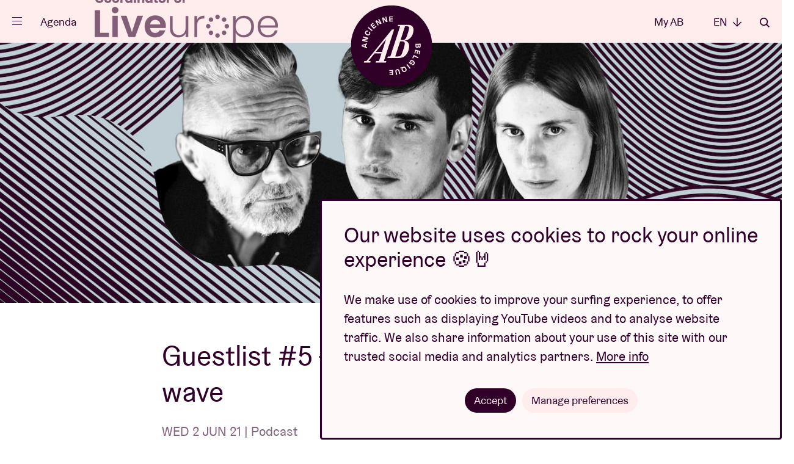

--- FILE ---
content_type: text/html; charset=UTF-8
request_url: https://www.abconcerts.be/en/news/guestlist-5-the-new-wave-of-new-wave/a1e5J000000Y8pDQAS
body_size: 5227
content:
<!doctype html>
<html lang="en" data-scroll="0"
       class="-fixed"       lang="nl">

<head prefix="og: http://ogp.me/ns# fb: http://ogp.me/ns#" >
    <meta charset="utf-8">

    
    <script nonce="+wXenjOr2qCsZN7OJ+j1/w==">
        // Define dataLayer and the gtag function.
        window.dataLayer = window.dataLayer || [];
        function gtag(){dataLayer.push(arguments);}

        gtag('consent', 'default', {
            'analytics_storage': 'denied',
            'ad_storage': 'denied',
            'ad_user_data': 'denied',
            'ad_personalization': 'denied',
        });

                (function(w,d,s,l,i){w[l]=w[l]||[];w[l].push({'gtm.start':
                new Date().getTime(),event:'gtm.js'});var f=d.getElementsByTagName(s)[0],
            j=d.createElement(s),dl=l!='dataLayer'?'&l='+l:'';j.async=true;j.src=
            'https://www.googletagmanager.com/gtm.js?id='+i+dl;var n=d.querySelector('[nonce]');
            n&&j.setAttribute('nonce',n.nonce||n.getAttribute('nonce'));f.parentNode.insertBefore(j,f);
        })(window,document,'script','dataLayer','GTM-WHBL3G');
    </script>

    <meta name="description" content="">
    <meta name="keywords"    content="">

        
        <meta content="origin-when-cross-origin" name="referrer">

        <meta name="viewport" content="width=device-width, initial-scale=1.0">

                        
    <title>Guestlist #5 - The new wave of new wave - AB</title>
        <meta property="og:image" content="https://d12xfkzf9kx8ij.cloudfront.net/a0K5J000001bD63UAE_1240x720.jpg" />
<meta property="og:title" content="Guestlist #5 - The new wave of new wave" />
<meta property="og:url" content="https://www.abconcerts.be/en/news/guestlist-5-the-new-wave-of-new-wave/a1e5J000000Y8pDQAS" />
<meta property="og:type" content="article" />
<meta property="article:modified_time" content="2024-08-08T15:05:07+02:00" />

        <link rel="canonical" href="https://www.abconcerts.be/en/news/guestlist-5-the-new-wave-of-new-wave/a1e5J000000Y8pDQAS"/>

        <link rel="alternate" href="https://www.abconcerts.be/en/news/guestlist-5-the-new-wave-of-new-wave/a1e5J000000Y8pDQAS" hreflang="en"/>
<link rel="alternate" href="https://www.abconcerts.be/fr/actualites/guestlist-5-the-new-wave-of-new-wave/a1e5J000000Y8pDQAS" hreflang="fr"/>
<link rel="alternate" href="https://www.abconcerts.be/nl/nieuws/guestlist-5-the-new-wave-of-new-wave/a1e5J000000Y8pDQAS" hreflang="nl"/>
    <link rel="apple-touch-icon" sizes="180x180" href="/assets/website/components/favicons/apple-touch-icon.568e9e97.png">
    <link rel="icon" type="image/png" sizes="32x32" href="/assets/website/components/favicons/favicon-32x32.70b17241.png">
    <link rel="icon" type="image/png" sizes="16x16" href="/assets/website/components/favicons/favicon-16x16.4d8aaf8d.png">
    <link rel="manifest" href="/assets/website/components/favicons/site.webmanifest">
    <link rel="mask-icon" href="/assets/website/components/favicons/safari-pinned-tab.e900c275.svg" color="#300029">
    <meta name="msapplication-TileColor" content="#300029">
    <meta name="theme-color" content="#300029">

        <meta name="theme-color" content="#300029">

        <link href="/assets/website/main.0d855d0b.css" rel="stylesheet" media="all">
    <link href="/assets/website/print.a7d840bd.css" rel="stylesheet" media="print">

    </head>
<body class="body ">
        <noscript>
        <div class="no-script"><strong>Activate JavaScript in order to make optimal use of this website.</strong></div>
        <iframe src="https://www.googletagmanager.com/ns.html?id=GTM-WHBL3G" height="0" width="0" class="h-hidden"></iframe>
    </noscript>

        <p class="browser-update">Your browser is <strong>outdated</strong>. <a href="http://browsehappy.com/">Upgrade your browser</a> for better user experience and security</p>

                
    
            <div class="page-nav">
    <div class="site-container">
    <div class="page-nav__header">
        <button type="button" class="page-nav__close icon -cross" data-page-nav-toggle>Close</button>

        <div class="page-nav__language__container">
            <ul class="page-nav__language">
                <li class="-active"><a class="page-nav__language__item" href="#">en <em
                                class="icon -arrow-down"></em></a></li>

                                    <li ><a
                                class="page-nav__language__item" href="https://www.abconcerts.be/nl/nieuws/guestlist-5-the-new-wave-of-new-wave/a1e5J000000Y8pDQAS">NL <em
                                    class="icon -arrow-down"></em></a></li>
                                    <li ><a
                                class="page-nav__language__item" href="https://www.abconcerts.be/fr/actualites/guestlist-5-the-new-wave-of-new-wave/a1e5J000000Y8pDQAS">FR <em
                                    class="icon -arrow-down"></em></a></li>
                                    <li class="-hidden"><a
                                class="page-nav__language__item" href="https://www.abconcerts.be/en/news/guestlist-5-the-new-wave-of-new-wave/a1e5J000000Y8pDQAS">EN <em
                                    class="icon -arrow-down"></em></a></li>
                            </ul>
        </div>

        <a href="/en/search" class="page-nav__search icon -search">Search</a>
    </div>

    <div class="page-nav__center">
        <ul class="page__nav-list">
                            <li><a class="page__nav-item" href="/en/agenda">Events</a></li>
                            <li><a class="page__nav-item" href="https://www.abconcerts.be/en/our-projects">Projects</a></li>
                            <li><a class="page__nav-item" href="/en/news">News</a></li>
                            <li><a class="page__nav-item" href="https://www.abconcerts.be/en/visitor-info">Visitor info</a></li>
                            <li><a class="page__nav-item" href="https://www.abconcerts.be/en/ab-loves-you">AB ❤ you</a></li>
                    </ul>

        <ul class="page__nav-list -sub">
                            <li><a class="page__nav-item" href="/en/abtv">ABtv ▷</a></li>
                            <li><a class="page__nav-item" href="https://www.abconcerts.be/en/surprise-someone-with-an-ab-concert-voucher">Concert voucher</a></li>
                            <li><a class="page__nav-item" href="https://www.abconcerts.be/en/business">Business</a></li>
                            <li><a class="page__nav-item" href="https://www.abconcerts.be/en/technical-production">Technical production</a></li>
                            <li><a class="page__nav-item" href="/en/press">Press</a></li>
                            <li><a class="page__nav-item" href="https://www.abconcerts.be/en/about-ab">About AB</a></li>
                            <li><a class="page__nav-item" href="https://www.abconcerts.be/en/contact">Contact</a></li>
                    </ul>
    </div>

    <div class="page-nav__footer">
        <div class="page-nav__socials">
                            <a class="page-nav__social-item icon -instagram" href="https://instagram.com/abconcerts">instagram</a>
                            <a class="page-nav__social-item icon -facebook" href="https://www.facebook.com/AncienneBelgiqueAB/">facebook</a>
                            <a class="page-nav__social-item icon -youtube" href="https://www.youtube.com/anciennebelgique?sub_confirmation=1">youtube</a>
                            <a class="page-nav__social-item icon -spotify" href="https://open.spotify.com/user/1127309941">spotify</a>
                            <a class="page-nav__social-item icon -tiktok" href="https://www.tiktok.com/@abconcerts">tiktok</a>
                    </div>

        <a href="https://www.abconcerts.be/en/project/liveurope/a1I5J000000VT9UUAW" class="liveurope">
            <img src="/assets/website/components/partners/liveurope.3591794e.png" alt="liveurope" height="30" />
        </a>
    </div>
    </div>
</div>
    
            <form action="/en/search" method="get"
      class="page-search"
      data-component="pageSearch/page-search" autocomplete="off">
    <div class="site-container">
        <div class="site-container page-search__container" data-page-search-container>
            <span class="page-search__title">What are you looking for?</span>
            <input type="search" name="q" class="form__field -page-search" placeholder="Search term"
                   data-page-search-input data-autocomplete-uri="/en/search/autocomplete" autocomplete="off"
                   >
            <button type="submit" class="page-search__button icon -arrow-right">Search</button>
        </div>
        <button type="button" class="page-search__close icon -cross" data-page-search-toggle>Close</button>
    </div>
</form>
    
                <header class="page-header -general">
    <div class="site-container">
        <a href="/en/" class="logo page-header__logo -bg -general -general">
    <span class="logo__ab">Ancienne Belgique</span>
</a>

        <div class="page-header__left">
            <button class="menu-button" type="button" data-component="menuButton/menu-button" data-page-nav-toggle>
                <span class="menu-button__hamburger">
                    <span class="menu-button__hamburger-inner"></span>
                </span>
            </button>

            <a href="/en/agenda" class="page-header__link -program">Agenda</a>

            <a href="https://www.abconcerts.be/en/project/liveurope/a1I5J000000VT9UUAW" class="page-header__liveurope">
                <img src="/assets/website/components/partners/liveurope-purple.ac3b0681.png" alt="liveurope" height="30" />
            </a>
        </div>

        <div class="page-header__right">
                            <a href="/en/my-ab/login" class="page-header__link"
                   data-component="myAB/login">My AB</a>
            
            <ul class="dropdown -language">
                <li class="dropdown__trigger">
                    <span class="page-header__link">en <em class="icon -arrow-down"></em></span>

                    <ul class="dropdown__panel">
                                                    <li ><a
                                        class="dropdown__link" href="https://www.abconcerts.be/nl/nieuws/guestlist-5-the-new-wave-of-new-wave/a1e5J000000Y8pDQAS">NL</a></li>
                                                    <li ><a
                                        class="dropdown__link" href="https://www.abconcerts.be/fr/actualites/guestlist-5-the-new-wave-of-new-wave/a1e5J000000Y8pDQAS">FR</a></li>
                                                    <li class="-hidden"><a
                                        class="dropdown__link" href="https://www.abconcerts.be/en/news/guestlist-5-the-new-wave-of-new-wave/a1e5J000000Y8pDQAS">EN</a></li>
                                            </ul>
                </li>
            </ul>

            <a href="/en/search" class="page-header__link icon -search"
               data-page-search-toggle>Search</a>
        </div>
    </div>
</header>
    
    <main class="main ">
            <section class="page-detail__header">
        <picture class="page-detail__header__img" >
            <source
                srcset="https://d12xfkzf9kx8ij.cloudfront.net/a0K5J000001bD63UAE_1440x480.jpg"
                media="(min-width: 568px)"
            />
            <img
                src="https://d12xfkzf9kx8ij.cloudfront.net/a0K5J000001bD63UAE_700x700.jpg"
                alt="Guestlist #5 - The new wave of new wave"
            />
        </picture>
        <div class="site-container">
            <h1 class="page-detail__header__title">Guestlist #5 - The new wave of new wave</h1>
            <span class="page-detail__header__info">WED 2 JUN 21 | Podcast</span>
        </div>
    </section>

    <section class="page-detail__content">
        <article class="page-detail__content__info" data-component="oembed/oembed" data-oembed-request-path="https://www.abconcerts.be/oembed">
                            <div class="row ">
                    <div class="row__sizer">
                        <div class="row__inner">
                            <div class="text ">
            <h3>Each month in our Guestlist podcast, StuBru presenter Rik De Bruycker explores what goes on behind the scenes in AB.</h3><p>In this episode of <b>Guestlist</b> we look for an answer to the question: &quot;Has new wave returned or never left?&quot;. <b>Rik De Bruycker </b>talks with <b>Marcel Vanthilt </b>and <b>Whispering Sons</b> about then and now. <b>WS </b>will also present their new record “<b>Several Others</b>”, they talk about new wave as inspiration, their own label &quot;<b>Sentimental</b>&quot; and the sometimes stifling rules of a music scene.</p><p><br></p><p>In the <b>UK</b>, post-punk bands like <b>Shame</b>, <b>Idles</b>, <b>Sleaford Mods</b>, ... are harking back to the sound of the 80s out of frustration about Brexit. A new/cold wave revival is also underway in the <b>Benelux </b>with groups such as <b>Dollkraut</b>, <b>De Ambassade</b>, <b>Victor De Roo</b> and <b>De Nooit Moede</b> and <b>Whispering Sons</b>.</p><p><br></p><p><b>Marcel Vanthilt</b> was at the forefront of the 1980s and looks back on the early days of punk and new wave in Brussels. He talks to <b>Rik</b> about <b>TC Matic</b>, the rise of the <b>Belpop</b>, free radio and gothic in the retirement home.</p><p><br></p><p>For the “<b>MishMash</b>” column, <b>Rik </b>sends<b> Lisbeth Gruwez </b>to<b> Pukkelpop</b> and we hear what <b>Jaouad</b> thought of “<b>Chou</b>” by <b>Chassol</b>.</p><p><br></p><p>Programmer at <b>AB</b> <b>Tarik Vanrompaey</b> gives a musical tip and with <b>the European Championship</b> coming up, we are talking about the sense and nonsense of football anthems with <b>Kawtar </b>(<b>MNM</b>), <b>Lisa Smolders</b> (<b>BRUZZ</b>,<b> Van Leeuwen &amp; De Bock,</b> ex-DJ <b>Anderlecht </b>), <b>Max Gadeyne</b> (<b>AB</b>,<b> Stade podcast</b>) and <b>Maarten Verdoodt </b>(communication <b>Union St-Gilles</b>, ex-<b>BRUZZ</b>).<b>﻿</b></p><p><br></p><p>You can now also listen to Guestlist via <b>De Standaard</b>&#39;s new podcast app!</p>
    </div>
                        </div>
                    </div>
                </div>
                            <div class="row ">
                    <div class="row__sizer">
                        <div class="row__inner">
                            <div class="text -button">
    <a href="https://markup.standaard.be/extra/static/checkapp/index-mobile-podcastapp.html?utm_campaign=podcastapp&amp;utm_source=ab&amp;utm_medium=nieuwsbrief"
       class="button "  target="_blank" rel="nofollow noopener">
        DS Podcast app
    </a>
</div>
                        </div>
                    </div>
                </div>
                            <div class="row ">
                    <div class="row__sizer">
                        <div class="row__inner">
                            <div class="text -button">
    <a href="https://open.spotify.com/episode/4PxX9pjMryHPvxpoKECNet"
       class="button "  target="_blank" rel="nofollow noopener">
        Listen on Spotify
    </a>
</div>
                        </div>
                    </div>
                </div>
                            <div class="row ">
                    <div class="row__sizer">
                        <div class="row__inner">
                            <div class="text -button">
    <a href="https://podcasts.google.com/feed/aHR0cHM6Ly9mZWVkLnBvZGJlYW4uY29tL2FiY29uY2VydHMvZmVlZC54bWw/episode/YWJjb25jZXJ0cy5wb2RiZWFuLmNvbS8yNjU1MWFjOS04M2UzLTM5MzItYTE0MC05ODkyZjA3MmJkYWM?sa=X&amp;ved=0CAUQkfYCahcKEwiQzsqsxfjwAhUAAAAAHQAAAAAQAQ"
       class="button "  target="_blank" rel="nofollow noopener">
        Listen on Google
    </a>
</div>
                        </div>
                    </div>
                </div>
                            <div class="row ">
                    <div class="row__sizer">
                        <div class="row__inner">
                            <div class="text -button">
    <a href="https://podcasts.apple.com/be/podcast/5-the-new-wave-of-new-wave/id1551331803?i=1000523689383&amp;l=nl"
       class="button "  target="_blank" rel="nofollow noopener">
        Listen on Apple Podcast
    </a>
</div>
                        </div>
                    </div>
                </div>
                            <div class="row ">
                    <div class="row__sizer">
                        <div class="row__inner">
                            <div class="text -button">
    <a href="https://www.deezer.com/us/show/2240542?utm_campaign=clipboard-generic&amp;utm_source=user_sharing&amp;utm_medium=desktop&amp;utm_content=talk_episode-282463762"
       class="button "  target="_blank" rel="nofollow noopener">
        Listen on Deezer
    </a>
</div>
                        </div>
                    </div>
                </div>
                            <div class="row ">
                    <div class="row__sizer">
                        <div class="row__inner">
                            <div class="text ">
            <p>Pictures: Michelle Geerardyn</p>
    </div>
                        </div>
                    </div>
                </div>
                            <div class="row -size-full">
                    <div class="row__sizer">
                        <div class="row__inner">
                            <div class="wrapper -info" id="photos">
    <section class="image-list splide -image-list" data-component="imageList/image-list">
        <div class="site-container splide__slider">
            <strong class="image-list__title">Photos</strong>
            <div class="splide__arrows image-list__arrows ">
                <button class="splide__arrow splide__arrow--prev image-list__arrow">
                    <em class="icon -arrow-left"></em>
                </button>
                <button class="splide__arrow splide__arrow--next image-list__arrow">
                    <em class="icon -arrow-right"></em>
                </button>
            </div>
        </div>
        <div class="splide__track">
            <ul class="image-list__items splide__list">
                                    <li class="splide__slide"><a href="https://d12xfkzf9kx8ij.cloudfront.net/a0K5J000001bD5DUAU_original.jpg" class="glightbox" data-type="image"><img src="https://d12xfkzf9kx8ij.cloudfront.net/a0K5J000001bD5DUAU_1240x720.jpg"></a></li>
                                    <li class="splide__slide"><a href="https://d12xfkzf9kx8ij.cloudfront.net/a0K5J000001bD5AUAU_original.jpg" class="glightbox" data-type="image"><img src="https://d12xfkzf9kx8ij.cloudfront.net/a0K5J000001bD5AUAU_1240x720.jpg"></a></li>
                                    <li class="splide__slide"><a href="https://d12xfkzf9kx8ij.cloudfront.net/a0K5J000001bD5CUAU_original.jpg" class="glightbox" data-type="image"><img src="https://d12xfkzf9kx8ij.cloudfront.net/a0K5J000001bD5CUAU_1240x720.jpg"></a></li>
                                    <li class="splide__slide"><a href="https://d12xfkzf9kx8ij.cloudfront.net/a0K5J000001bD5BUAU_original.jpg" class="glightbox" data-type="image"><img src="https://d12xfkzf9kx8ij.cloudfront.net/a0K5J000001bD5BUAU_1240x720.jpg"></a></li>
                            </ul>
        </div>
    </section>
</div>
                        </div>
                    </div>
                </div>
                    </article>
    </section>

            <section class="content-cards__container -full">
            <div class="site-container">
                <strong class="content-cards__title">Events</strong>

                <ul class="content-card__list -overview">
                                            <li>
                            <a href="/en/agenda/new-date-whispering-sons/a105J000001wiFDQAY" class="content-card -rebellious" title="New date: Whispering Sons">
    <div class="content-card__media">
        <div class="content-card__img">
                            <img src="https://d12xfkzf9kx8ij.cloudfront.net/a0K5J000000OT9kUAG_1240x720.jpg" alt="New date: Whispering Sons" />
            
            
                            <button class="audio-player -rebellious" data-uri="https://p.scdn.co/mp3-preview/ce3787012e275a02db5a22e55568b8dabb69e0d1?cid=a37b710cd2b2447888da030b51769490" data-component="audioPlayer/audio-player">
    <em class="icon -audio">Listen</em>
    <em class="icon -cross">Pause</em>
</button>
                    </div>
                            <div class="content-card__media__label  -purple">Thu 3 Mar 22</div>
            </div>
    <div class="content-card__info">
        <div>
            <strong class="content-card__title">
                New date: Whispering Sons
                                    <em>+ Teen Creeps</em>
                            </strong>
                                                    <button class="button -general">Event is over <em class="icon -arrow-right"></em></button>
            
            
            
            
            
            
                    </div>

        
    </div>
</a>
                        </li>
                                            <li>
                            <a href="/en/agenda/the-sisters-of-mercy/a105J000000WEufQAG" class="content-card -rebellious" title="The Sisters of Mercy">
    <div class="content-card__media">
        <div class="content-card__img">
                            <img src="https://d12xfkzf9kx8ij.cloudfront.net/a0K5J000000OZS5UAO_1240x720.jpg" alt="The Sisters of Mercy" />
            
            
                    </div>
                            <div class="content-card__media__label  -purple">Sun 17 Apr 22</div>
            </div>
    <div class="content-card__info">
        <div>
            <strong class="content-card__title">
                The Sisters of Mercy
                                    <em>+ Hugs Of The Sky</em>
                            </strong>
                                                    <button class="button -general">Event is over <em class="icon -arrow-right"></em></button>
            
            
            
            
            
            
                    </div>

        
    </div>
</a>
                        </li>
                                            <li>
                            <a href="/en/agenda/gary-numan/a105J000004WXHNQA4" class="content-card -rebellious" title="Gary Numan">
    <div class="content-card__media">
        <div class="content-card__img">
                            <img src="https://d12xfkzf9kx8ij.cloudfront.net/a0K5J000002Bs13UAC_1240x720.jpg" alt="Gary Numan" />
            
            
                    </div>
                            <div class="content-card__media__label  -purple">Mon 13 Jun 22</div>
            </div>
    <div class="content-card__info">
        <div>
            <strong class="content-card__title">
                Gary Numan
                            </strong>
                                                    <button class="button -general">Event is over <em class="icon -arrow-right"></em></button>
            
            
            
            
            
            
                    </div>

        
    </div>
</a>
                        </li>
                                            <li>
                            <a href="/en/agenda/new-date-the-human-league/a105J000001wd0pQAA" class="content-card -family" title="New date: The Human League">
    <div class="content-card__media">
        <div class="content-card__img">
                            <img src="https://d12xfkzf9kx8ij.cloudfront.net/a0K5J000003cot3UAA_1240x720.jpg" alt="New date: The Human League" />
            
            
                    </div>
                            <div class="content-card__media__label  -purple">Thu 1 Sep 22</div>
            </div>
    <div class="content-card__info">
        <div>
            <strong class="content-card__title">
                New date: The Human League
                                    <em>+ Coline &amp; Toitoine</em>
                            </strong>
                                                    <button class="button -general">Event is over <em class="icon -arrow-right"></em></button>
            
            
            
            
            
            
                    </div>

        
    </div>
</a>
                        </li>
                                    </ul>
            </div>
        </section>
    
            <section class="content-cards__container -full -purple">
            <div class="site-container splide -content-cards" data-component="contentCard/content-cards">
                <strong class="content-cards__title">Read also</strong>

                <div class="splide__arrows content-cards__arrows ">
                    <button class="splide__arrow splide__arrow--prev content-cards__arrow">
                        <em class="icon -arrow-left"></em>
                    </button>
                    <button class="splide__arrow splide__arrow--next content-cards__arrow">
                        <em class="icon -arrow-right"></em>
                    </button>
                </div>

                <div class="splide__track">
                    <ul class="content-card__list splide__list -overview">
                                                    <li class="splide__slide">
                                <a href="/en/news/uncovering-the-unspoken-truth-of-the-music-world-in-the-lab-podcast/a1eQw000000A85xIAC" class="content-card" title="Uncovering the Unspoken Truth of the Music World: &quot;IN THE LAB&quot; Podcast">
    <div class="content-card__media">
        <div class="content-card__img">
                            <img src="https://d12xfkzf9kx8ij.cloudfront.net/a0KQw000001XkI2MAK_1240x720.jpg" alt="Uncovering the Unspoken Truth of the Music World: &quot;IN THE LAB&quot; Podcast" />
            
            
                    </div>
                    </div>
    <div class="content-card__info">
        <div>
            <strong class="content-card__title">
                Uncovering the Unspoken Truth of the Music World: &quot;IN THE LAB&quot; Podcast
                            </strong>
                            <p class="content-card__info__extra">
                    FRI 13 OCT 23 | Podcast
                </p>
                                    
            
            
            
            
            
                    </div>

        
    </div>
</a>
                            </li>
                                                    <li class="splide__slide">
                                <a href="/en/news/uncovering-the-unspoken-truth-of-the-music-world-in-the-lab-podcast/a1eQw000000BO3pIAG" class="content-card" title="Uncovering the Unspoken Truth of the Music World: &quot;IN THE LAB&quot; Podcast">
    <div class="content-card__media">
        <div class="content-card__img">
                            <img src="https://d12xfkzf9kx8ij.cloudfront.net/a0KQw000001jTzlMAE_1240x720.jpg" alt="Uncovering the Unspoken Truth of the Music World: &quot;IN THE LAB&quot; Podcast" />
            
            
                    </div>
                    </div>
    <div class="content-card__info">
        <div>
            <strong class="content-card__title">
                Uncovering the Unspoken Truth of the Music World: &quot;IN THE LAB&quot; Podcast
                            </strong>
                            <p class="content-card__info__extra">
                    FRI 13 OCT 23 | Podcast
                </p>
                                    
            
            
            
            
            
                    </div>

        
    </div>
</a>
                            </li>
                                                    <li class="splide__slide">
                                <a href="/en/news/uncovering-the-unspoken-truth-of-the-music-world-in-the-lab-podcast/a1eQw0000008u1pIAA" class="content-card" title="Uncovering the Unspoken Truth of the Music World: &quot;IN THE LAB&quot; Podcast">
    <div class="content-card__media">
        <div class="content-card__img">
                            <img src="https://d12xfkzf9kx8ij.cloudfront.net/a0KQw000001Ou3hMAC_1240x720.jpg" alt="Uncovering the Unspoken Truth of the Music World: &quot;IN THE LAB&quot; Podcast" />
            
            
                    </div>
                    </div>
    <div class="content-card__info">
        <div>
            <strong class="content-card__title">
                Uncovering the Unspoken Truth of the Music World: &quot;IN THE LAB&quot; Podcast
                            </strong>
                            <p class="content-card__info__extra">
                    FRI 6 OCT 23 | Podcast
                </p>
                                    
            
            
            
            
            
                    </div>

        
    </div>
</a>
                            </li>
                                            </ul>
                </div>
            </div>
        </section>
    
    <script type="application/ld+json">
        {
            "@context": "https://schema.org",
            "@type": "NewsArticle",
            "inLanguage" : "en",
            "image": "https://d12xfkzf9kx8ij.cloudfront.net/a0K5J000001bD63UAE_1440x480.jpg",
            "headline": "Guestlist #5 - The new wave of new wave",
            "articleBody": "&lt;h3&gt;Each month in our Guestlist podcast, StuBru presenter Rik De Bruycker explores what goes on behind the scenes in AB.&lt;/h3&gt;&lt;p&gt;In this episode of &lt;b&gt;Guestlist&lt;/b&gt; we look for an answer to the question: &amp;quot;Has new wave returned or never left?&amp;quot;. &lt;b&gt;Rik De Bruycker &lt;/b&gt;talks with &lt;b&gt;Marcel Vanthilt &lt;/b&gt;and &lt;b&gt;Whispering Sons&lt;/b&gt; about then and now. &lt;b&gt;WS &lt;/b&gt;will also present their new record “&lt;b&gt;Several Others&lt;/b&gt;”, they talk about new wave as inspiration, their own label &amp;quot;&lt;b&gt;Sentimental&lt;/b&gt;&amp;quot; and the sometimes stifling rules of a music scene.&lt;/p&gt;&lt;p&gt;&lt;br&gt;&lt;/p&gt;&lt;p&gt;In the &lt;b&gt;UK&lt;/b&gt;, post-punk bands like &lt;b&gt;Shame&lt;/b&gt;, &lt;b&gt;Idles&lt;/b&gt;, &lt;b&gt;Sleaford Mods&lt;/b&gt;, ... are harking back to the sound of the 80s out of frustration about Brexit. A new/cold wave revival is also underway in the &lt;b&gt;Benelux &lt;/b&gt;with groups such as &lt;b&gt;Dollkraut&lt;/b&gt;, &lt;b&gt;De Ambassade&lt;/b&gt;, &lt;b&gt;Victor De Roo&lt;/b&gt; and &lt;b&gt;De Nooit Moede&lt;/b&gt; and &lt;b&gt;Whispering Sons&lt;/b&gt;.&lt;/p&gt;&lt;p&gt;&lt;br&gt;&lt;/p&gt;&lt;p&gt;&lt;b&gt;Marcel Vanthilt&lt;/b&gt; was at the forefront of the 1980s and looks back on the early days of punk and new wave in Brussels. He talks to &lt;b&gt;Rik&lt;/b&gt; about &lt;b&gt;TC Matic&lt;/b&gt;, the rise of the &lt;b&gt;Belpop&lt;/b&gt;, free radio and gothic in the retirement home.&lt;/p&gt;&lt;p&gt;&lt;br&gt;&lt;/p&gt;&lt;p&gt;For the “&lt;b&gt;MishMash&lt;/b&gt;” column, &lt;b&gt;Rik &lt;/b&gt;sends&lt;b&gt; Lisbeth Gruwez &lt;/b&gt;to&lt;b&gt; Pukkelpop&lt;/b&gt; and we hear what &lt;b&gt;Jaouad&lt;/b&gt; thought of “&lt;b&gt;Chou&lt;/b&gt;” by &lt;b&gt;Chassol&lt;/b&gt;.&lt;/p&gt;&lt;p&gt;&lt;br&gt;&lt;/p&gt;&lt;p&gt;Programmer at &lt;b&gt;AB&lt;/b&gt; &lt;b&gt;Tarik Vanrompaey&lt;/b&gt; gives a musical tip and with &lt;b&gt;the European Championship&lt;/b&gt; coming up, we are talking about the sense and nonsense of football anthems with &lt;b&gt;Kawtar &lt;/b&gt;(&lt;b&gt;MNM&lt;/b&gt;), &lt;b&gt;Lisa Smolders&lt;/b&gt; (&lt;b&gt;BRUZZ&lt;/b&gt;,&lt;b&gt; Van Leeuwen &amp;amp; De Bock,&lt;/b&gt; ex-DJ &lt;b&gt;Anderlecht &lt;/b&gt;), &lt;b&gt;Max Gadeyne&lt;/b&gt; (&lt;b&gt;AB&lt;/b&gt;,&lt;b&gt; Stade podcast&lt;/b&gt;) and &lt;b&gt;Maarten Verdoodt &lt;/b&gt;(communication &lt;b&gt;Union St-Gilles&lt;/b&gt;, ex-&lt;b&gt;BRUZZ&lt;/b&gt;).&lt;b&gt;﻿&lt;/b&gt;&lt;/p&gt;&lt;p&gt;&lt;br&gt;&lt;/p&gt;&lt;p&gt;You can now also listen to Guestlist via &lt;b&gt;De Standaard&lt;/b&gt;&amp;#39;s new podcast app!&lt;/p&gt;&lt;p&gt;Pictures: Michelle Geerardyn&lt;/p&gt;",
            "url": "https://www.abconcerts.be/en/news/guestlist-5-the-new-wave-of-new-wave/a1e5J000000Y8pDQAS"
        }
    </script>

    </main>

                <footer class="page-footer">
    <section class="page-footer__social ">
        <div class="site-container">
                            <a class="page-footer__social-item icon -instagram" href="https://instagram.com/abconcerts" target="_blank">instagram</a>
                            <a class="page-footer__social-item icon -facebook" href="https://www.facebook.com/AncienneBelgiqueAB/" target="_blank">facebook</a>
                            <a class="page-footer__social-item icon -youtube" href="https://www.youtube.com/anciennebelgique?sub_confirmation=1" target="_blank">youtube</a>
                            <a class="page-footer__social-item icon -spotify" href="https://open.spotify.com/user/1127309941" target="_blank">spotify</a>
                            <a class="page-footer__social-item icon -tiktok" href="https://www.tiktok.com/@abconcerts" target="_blank">tiktok</a>
                    </div>
    </section>

    <section class="page-footer__top">
        <div class="site-container">

            <a href="/en/" class="logo -stroke -general ">
    <span class="logo__ab">Ancienne Belgique</span>
</a>

            <div class="page-footer__nav">
                <span class="page-footer__nav-title">Go to</span>
                <ul class="page-footer__nav-list">
                                            <li><a class="page-footer__nav-item" href="/en/agenda">Events</a></li>
                                            <li><a class="page-footer__nav-item" href="/en/news">News</a></li>
                                            <li><a class="page-footer__nav-item" href="https://www.abconcerts.be/en/visitor-info/ticketinfo">Ticket info</a></li>
                                            <li><a class="page-footer__nav-item" href="/en/faq">Questions &amp; answers</a></li>
                                            <li><a class="page-footer__nav-item" href="https://www.abconcerts.be/en/business">Business</a></li>
                                            <li><a class="page-footer__nav-item" href="/en/press">Press</a></li>
                                            <li><a class="page-footer__nav-item" href="https://www.abconcerts.be/en/technical-production">Technical production</a></li>
                                            <li><a class="page-footer__nav-item" href="https://www.abconcerts.be/en/contact">Contact</a></li>
                                    </ul>
            </div>

            <form action="/en/newsletter/subscribe" class="page-footer__newsletter" id="newsletter_footer" data-component="form/form" method="post" data-lang="en" autocomplete="off">
                More music in your inbox? Register for the newsletter:

                <div class="page-footer__newsletter__input form__entry">
                    <input type="hidden" name="footer" value="1" />
                    <input type="email" name="email" class="form__field -newsletter" required placeholder="ab@loves.you" autocomplete="off">

                    <div class="form__entry -checkbox">
                        <input
                            class="form__checkbox"
                            type="checkbox"
                            id="footer_consent"
                            name="consent"
                            required
                        >
                        <label class="form__label -checkbox" for="footer_consent">I accept that AB processes my email address as described in their <a href="/en/privacy-policy" target="_blank">privacy policy</a>, in order to send me newsletters.</label>
                    </div>

                    <button type="submit" class="page-footer__newsletter__button icon -arrow-right">Subscribe</button>
                </div>
                            </form>

        </div>
    </section>

    <section class="page-footer__partners">
        <div class="site-container">
            <ul class="partners-list">
            <li>
            <a class="partners-item" href="https://www.belgiantrain.be/" target="_blank" rel="nofollow noopener">
                <img src="/assets/website/components/partners/nmbs.7fd5e478.svg" alt="NMBS"  />
            </a>
        </li>
            <li>
            <a class="partners-item" href="https://www.belfiusjong.be/" target="_blank" rel="nofollow noopener">
                <img src="/assets/website/components/partners/belfius.1423efe0.svg" alt="Belfius"  />
            </a>
        </li>
            <li>
            <a class="partners-item" href="https://www.nationale-loterij.be/nl" target="_blank" rel="nofollow noopener">
                <img src="/assets/website/components/partners/lotto.8071c630.svg" alt="Lotto"  />
            </a>
        </li>
            <li>
            <a class="partners-item" href="https://super8.be/" target="_blank" rel="nofollow noopener">
                <img src="/assets/website/components/partners/super8.bf4809d5.svg" alt="Super 8"  />
            </a>
        </li>
            <li>
            <a class="partners-item" href="https://nl.coca-cola.be/" target="_blank" rel="nofollow noopener">
                <img src="/assets/website/components/partners/coca-cola.2f087b5b.svg" alt="Coca-cola"  />
            </a>
        </li>
            <li>
            <a class="partners-item" href="https://www.proximus.be/nl" target="_blank" rel="nofollow noopener">
                <img src="/assets/website/components/partners/proximus.e8491a2c.svg" alt="Proximus"  />
            </a>
        </li>
            <li>
            <a class="partners-item" href="https://www.stib-mivb.be/article.html?l=nl&amp;_guid=30fa3e16-098e-3410-a38a-c8fdc3647d64" target="_blank" rel="nofollow noopener">
                <img src="/assets/website/components/partners/mivb.b896fdf6.svg" alt="MIVB/STIB"  />
            </a>
        </li>
            <li>
            <a class="partners-item" href="https://www.humo.be/" target="_blank" rel="nofollow noopener">
                <img src="/assets/website/components/partners/humo.6cc94c19.svg" alt="Humo"  />
            </a>
        </li>
            <li>
            <a class="partners-item" href="https://www.brussel.be/" target="_blank" rel="nofollow noopener">
                <img src="/assets/website/components/partners/bxl.624cf33e.svg" alt="Brussel"  />
            </a>
        </li>
            <li>
            <a class="partners-item" href="https://www.stubru.be/" target="_blank" rel="nofollow noopener">
                <img src="/assets/website/components/partners/stubru.b419b9cf.svg" alt="StuBru"  />
            </a>
        </li>
            <li>
            <a class="partners-item" href="https://www.lesoir.be/" target="_blank" rel="nofollow noopener">
                <img src="/assets/website/components/partners/lesoir.154b72c5.svg" alt="Le Soir"  />
            </a>
        </li>
            <li>
            <a class="partners-item" href="https://www.standaard.be/" target="_blank" rel="nofollow noopener">
                <img src="/assets/website/components/partners/destandaard.a13759e7.svg" alt="De Standaard"  />
            </a>
        </li>
            <li>
            <a class="partners-item" href="https://www.bruzz.be/" target="_blank" rel="nofollow noopener">
                <img src="/assets/website/components/partners/bruzz.dada120c.svg" alt="Bruzz" height="18" />
            </a>
        </li>
            <li>
            <a class="partners-item" href="https://www.levif.be/" target="_blank" rel="nofollow noopener">
                <img src="/assets/website/components/partners/levif.caa49dc8.svg" alt="Le Vif" height="18" />
            </a>
        </li>
            <li>
            <a class="partners-item" href="https://www.vlaanderen.be/" target="_blank" rel="nofollow noopener">
                <img src="/assets/website/components/partners/vlaanderen.51dc2dbc.svg" alt="Vlaanderen"  />
            </a>
        </li>
            <li>
            <a class="partners-item" href="https://www.radio1.be/" target="_blank" rel="nofollow noopener">
                <img src="/assets/website/components/partners/radio1.031c3ed7.svg" alt="Radio 1"  />
            </a>
        </li>
            <li>
            <a class="partners-item" href="https://www.vgc.be/" target="_blank" rel="nofollow noopener">
                <img src="/assets/website/components/partners/vgc.b7b4184d.svg" alt="Vlaamse gemeenschapscommissie"  />
            </a>
        </li>
            <li>
            <a class="partners-item" href="https://ec.europa.eu/info/index_nl" target="_blank" rel="nofollow noopener">
                <img src="/assets/website/components/partners/creative-europe.aff93d04.png" alt="Creative Europe"  />
            </a>
        </li>
            <li>
            <a class="partners-item" href="https://volta.brussels/" target="_blank" rel="nofollow noopener">
                <img src="/assets/website/components/partners/volta.7c5dcb93.svg" alt="VOLTA" height="23" />
            </a>
        </li>
            <li>
            <a class="partners-item" href="https://www.rtbf.be/tipik" target="_blank" rel="nofollow noopener">
                <img src="/assets/website/components/partners/tipik.50d233eb.svg" alt="TIP!K" height="23" />
            </a>
        </li>
            <li>
            <a class="partners-item" href="https://www.rtbf.be/tarmac" target="_blank" rel="nofollow noopener">
                <img src="/assets/website/components/partners/tarmac.8a121329.svg" alt="Tarmac" height="23" />
            </a>
        </li>
            <li>
            <a class="partners-item" href="https://www.rtbf.be/classic21" target="_blank" rel="nofollow noopener">
                <img src="/assets/website/components/partners/classic21.f5e950a1.svg" alt="Classic 21" height="23" />
            </a>
        </li>
            <li>
            <a class="partners-item" href="https://www.visit.brussels/" target="_blank" rel="nofollow noopener">
                <img src="/assets/website/components/partners/visit-brussels.d7fe8fce.svg" alt="Visit Brussels" height="32" />
            </a>
        </li>
            <li>
            <a class="partners-item" href="https://www.boltenergie.be" target="_blank" rel="nofollow noopener">
                <img src="/assets/website/components/partners/bolt.2d777861.svg" alt="Bolt" height="23" />
            </a>
        </li>
    </ul>
        </div>
    </section>

    <section class="page-footer__credits">
        <div class="site-container">
            <ul class="page-footer__credits__list">
                                                            <li><a class="page-footer__credits-item" href="https://www.abconcerts.be/en/privacy-policy">Privacy policy</a></li>
                                            <li><a class="page-footer__credits-item" href="https://www.abconcerts.be/en/cookie-policy">Cookie policy</a></li>
                                            <li><a class="page-footer__credits-item" href="https://www.abconcerts.be/en/sales-conditions">Sales conditions</a></li>
                                                    <li><a class="page-footer__credits-item" href="https://verveagency.com" target="_blank">Design by <img src="/assets/website/components/partners/verve.5e584450.svg" alt="Verve" height="15" /></a></li>
                <li><a class="page-footer__credits-item -inventis" href="https://www.inventis.be" target="_blank">Website by <img src="/assets/website/components/partners/inventis.26988522.svg" alt="Inventis" height="15" /></a></li>
            </ul>
        </div>
    </section>
</footer>
    

                    <dialog class="cookie-consent" data-component="cookieConsent/cookie-consent">
        <article class="cookie-consent__inner">
            <header class="cookie-consent__header">
                <h1 class="cookie-consent__title">Our website uses cookies to rock your online experience 🍪🤘</h1>
            </header>

            <p>We make use of cookies to improve your surfing experience, to offer features such as displaying YouTube videos and to analyse website traffic. We also share information about your use of this site with our trusted social media and analytics partners. <a href="/en/cookie-policy">More info</a></p>

            <form method="dialog" class="cookie-consent__form" id="cookie-constent-dialog">
                <section class="cookie-consent__options" id="cookie-consent-options" hidden>
                    <div class="form__entry -checkbox">
                        <input
                            class="form__checkbox"
                            type="checkbox"
                            id="categories_functional"
                            name="categories_default"
                            value="functional"
                            checked
                            disabled
                        >
                        <label class="form__label -checkbox" for="categories_functional">Functional cookies</label>
                        <span class="cookie-consent__option-description">These cookies are necessary for the correct functioning of the website. You can’t refuse them.</span>
                    </div>

                    <div class="form__entry -checkbox">
                        <input
                            class="form__checkbox"
                            type="checkbox"
                            id="categories_analytics"
                            name="categories[]"
                            value="analytics"
                        >
                        <label class="form__label -checkbox" for="categories_analytics">Analytical cookies</label>
                        <span class="cookie-consent__option-description">This website analyzes its usage so that we can adjust and improve functionality accordingly. The data is completely anonymous.</span>
                    </div>

                    <div class="form__entry -checkbox">
                        <input
                            class="form__checkbox"
                            type="checkbox"
                            id="categories_marketing"
                            name="categories[]"
                            value="marketing"
                        >
                        <label class="form__label -checkbox" for="categories_marketing">Marketing cookies</label>
                        <span class="cookie-consent__option-description">This website uses external functionality to tailor content and advertisements to your profile.</span>
                    </div>

                    <div class="cookie-consent__buttons -options">
                        <button value="save_options" class="button">Save preferences</button>
                    </div>
                </section>

                <div class="cookie-consent__buttons -general">
                    <button value="yes" class="button">Accept</button>
                    <button class="button -general cookie-consent__options-toggle" aria-expanded="false" aria-controls="cookie-consent-options">Manage preferences</button>
                </div>
            </form>
        </article>
    </dialog>
    
                            <div class="myab-popup">
                <div class="myab__box">
    <strong class="myab__box__title">Log in </strong>

    <form action="/en/my-ab/login/controle" method="post" class="form" data-component="form/form" data-lang="en">

        
        <div class="form__entry">
            <input
                class="form__field -text"
                type="email"
                id="username"
                name="_username"
                required
                autocomplete="email"
                value=""
                data-component="form/hasValue"
            >
            <label class="form__label -placeholder-label" for="username">Email</label>
        </div>

        <div class="form__entry">
            <input
                class="form__field -password"
                type="password"
                id="password"
                name="_password"
                required
                data-component="form/hasValue"
                data-validation="false"
            >
            <label class="form__label -placeholder-label" for="password">Password</label>
        </div>

        <div class="form__actions">
            <button type="submit" class="button -full">Log in</button>
            <a class="form__link"
               href="/en/my-ab/password-forgotten">Forgot your password?</a>
            <div class="form__actions__spacer">or</div>
            <a href="/en/connect/facebook"
               class="button -full -outline">Log in with Facebook</a>
            <a href="/en/connect/google"
               class="button -full -outline">Log in with Google</a>
            <a href="/en/connect/apple"
               class="button -full -outline">Inloggen met Apple</a>
            <div class="form__actions__spacer -line">
                <a class="form__link" href="/en/my-ab/register">No account yet?</a>
            </div>
        </div>
    </form>
</div>
            </div>
            
    <script type="application/ld+json">
        {
            "@context": "https://schema.org",
            "@type": "WebSite",
            "url": "https://www.abconcerts.be/en/"
        }
    </script>

    <script type="application/ld+json">
        {
            "@context": "https://schema.org",
            "@type": "Organization",
            "url": "https://www.abconcerts.be/en/",
            "name": "Ancienne Belgique"
        }
    </script>

    <script src="/assets/website/runtime.6322e560.js" nonce="+wXenjOr2qCsZN7OJ+j1/w=="></script>
    <script src="/assets/website/components/componentLoader/document-component-loader.dadf0bae.js" nonce="+wXenjOr2qCsZN7OJ+j1/w=="></script>

    </body>
</html>


--- FILE ---
content_type: text/css
request_url: https://www.abconcerts.be/assets/website/main.0d855d0b.css
body_size: 39506
content:
@charset "UTF-8";:root{--color-white:#fff;--color-white-hover:#fff6;--color-black:#000;--color-purple:#300029;--color-purple-hover:#300029bf;--color-general:#ffeded;--color-general-hover:#fff2f3;--color-general-bg:#ffeded40;--color-general-darker:#bc9cae;--color-well-informed:#c1d0d6;--color-well-informed-bg:#c1d0d640;--color-family:#ff796e;--color-family-bg:#ff796e40;--color-fun:#e0ea18;--color-fun-bg:#e0ea1840;--color-rebellious:#ea2eda;--color-rebellious-bg:#ea2eda40;--color-abatnight:#4d00fe;--color-abatnight-bg:#cebdff;--color-abatnight-body:#202020;--color-abatnight-schedule:#242424;--color-abatnight-purple:#9a77ff;--color-abatnight-white:#cfcfcf;--color-border:#ffeded66;--color-border-dark:#30002966;--color-submenu:#d6bdbd;--color-infocard:#fff8f8;--color-error:#ea2eda;--color-facebook:#1877f2;--color-spotify:#1db954;--color-sticky-purple:#7f8afe;--color-sticky-green:#01ff6b;--color-title:#a59cad;--color-faq:#968092;--font-general:"Graebenbach";--font-well-informed:"Souvenir";--font-family:"Spoof";--font-fun:"MediaSans";--font-rebellious:"Harbour";--font-weight-thin:100;--font-weight-extra-light:200;--font-weight-light:300;--font-weight-regular:400;--font-weight-medium:500;--font-weight-semi-bold:600;--font-weight-bold:700;--font-weight-extra-bold:800;--font-weight-black:900;--side-padding:2rem}:root .body.-abatnight{--color-black:#202020;--color-general:var(--color-abatnight-white)}.alert{background-color:var(--color-purple);border-radius:10rem;color:var(--color-general);display:block;font-family:var(--font-general);font-size:2.1rem;font-weight:var(--font-weight-regular);margin:6rem 0;padding:1rem 1rem 1rem 8rem;position:relative;text-align:left;transition:all .3s ease,transform .6s ease,all 1s ease}.alert.-hidden{margin:0;opacity:0;padding:0;transform:scale(0)}.alert.-family{background-color:var(--color-family);color:var(--color-purple)}.alert.-fun{background-color:var(--color-fun);color:var(--color-purple)}.alert.-rebellious{background-color:var(--color-rebellious);color:var(--color-purple)}.alert.-error{padding:2rem}.poll__content .alert.-error{margin-bottom:0;padding:1.5rem}.alert.-button{align-items:center;border-radius:1rem;display:flex;flex-direction:column;justify-content:center;margin:0 0 3rem;padding:1.5rem;text-align:center}@media (min-width:850px){.alert.-button{border-radius:10rem;flex-direction:row;justify-content:left;padding:1rem 1rem 1rem 3rem;text-align:left}}.alert.-button .button{margin-top:1rem}@media (min-width:850px){.alert.-button .button{margin-left:auto;margin-top:0}}.alert.-button span{color:var(--color-white)}.alert.-button:has(.alert__close){padding-left:8rem}.alert__close{background-color:var(--color-general);background-image:url(/assets/website/components/alert/cross.f8186190.svg);background-size:2rem 2rem;border:0;cursor:pointer;font:0/0 sans-serif;height:2rem;left:2.8rem;position:absolute;top:1.6rem;transition:opacity .3s ease;width:2rem}.alert.-family .alert__close,.alert.-fun .alert__close,.alert.-rebellious .alert__close{background-color:var(--color-purple)}@supports ((-webkit-mask-repeat:no-repeat) or (mask-repeat:no-repeat)){.alert__close{background:var(--color-general);-webkit-mask-image:url(/assets/website/components/alert/cross.f8186190.svg);mask-image:url(/assets/website/components/alert/cross.f8186190.svg);-webkit-mask-repeat:no-repeat;mask-repeat:no-repeat;-webkit-mask-size:2rem 2rem;mask-size:2rem 2rem}.alert.-family .alert__close,.alert.-fun .alert__close,.alert.-rebellious .alert__close{background:var(--color-purple)}}.alert__close:focus,.alert__close:hover{opacity:.6}.anchors{background-color:var(--color-white);font-size:2.5rem;inset-block-start:0;line-height:1.4;margin-block-end:5rem;padding:1.6rem 1rem;position:sticky;z-index:5}.anchors>.dropdown{box-sizing:border-box;inline-size:100%;margin-inline:auto;max-inline-size:80rem}@media (min-width:630px){.anchors{margin-block-end:10.7rem}}.anchors__trigger{background:var(--color-purple);border-radius:20px}.anchors__trigger:after{display:none}.anchors__active{box-sizing:border-box;color:var(--color-general);display:inline-flex;inline-size:100%;justify-content:space-between;padding:1.2rem 1.6rem}.anchors__trigger.-open .anchors__active>span{visibility:hidden}.anchors__list{list-style:none;margin:0;max-block-size:0;opacity:0;padding:0;pointer-events:none;position:relative;z-index:-1}.anchors__trigger.-open .anchors__list{pointer-events:auto}.anchors__item{padding:0 1.6rem 1.2rem}.anchors__link{color:var(--color-general-darker);text-decoration:none}.anchors__link.-active,.anchors__link:is(:hover,:focus,:active){color:var(--color-general)}.artist__list{border-top:.1rem dotted var(--color-border-dark);list-style:none;margin:0;padding:0}.artist__list li{border-bottom:.1rem dotted var(--color-border-dark)}.body.-abatnight .artist__list li{border-color:var(--color-abatnight-white)}.artist__list.-search{margin:4rem 0}.body.-abatnight .artist__list{border-color:var(--color-abatnight-white)}.artist{align-items:center;display:flex;flex-wrap:wrap;padding:2rem 0 1rem;position:relative}@media (min-width:850px){.artist{padding:2rem 0}}.artist__favorite{background:var(--color-black);border:none;border-radius:50%;cursor:pointer;display:block;flex:0 0 4rem;height:4rem;line-height:4rem;margin-right:1rem;outline:none;padding:0;position:relative;text-align:center;top:-.1rem;width:4rem}@media (min-width:850px){.artist__favorite{flex:0 0 5rem;height:5rem;line-height:5rem;margin-right:2rem;width:5rem}}.event-detail__content.-family .artist__favorite.-favorite .icon.-heart:before,.event-detail__content.-family .artist__favorite:focus .icon.-heart:before,.event-detail__content.-family .artist__favorite:hover .icon.-heart:before{background:var(--color-family)}.event-detail__content.-fun .artist__favorite.-favorite .icon.-heart:before,.event-detail__content.-fun .artist__favorite:focus .icon.-heart:before,.event-detail__content.-fun .artist__favorite:hover .icon.-heart:before{background:var(--color-fun)}.event-detail__content.-rebellious .artist__favorite.-favorite .icon.-heart:before,.event-detail__content.-rebellious .artist__favorite:focus .icon.-heart:before,.event-detail__content.-rebellious .artist__favorite:hover .icon.-heart:before{background:var(--color-rebellious)}.event-detail__content.-well-informed .artist__favorite.-favorite .icon.-heart:before,.event-detail__content.-well-informed .artist__favorite:focus .icon.-heart:before,.event-detail__content.-well-informed .artist__favorite:hover .icon.-heart:before{background:var(--color-well-informed)}.event-detail__content.-general .artist__favorite.-favorite .icon.-heart:before,.event-detail__content.-general .artist__favorite:focus .icon.-heart:before,.event-detail__content.-general .artist__favorite:hover .icon.-heart:before{background:var(--color-general)}.event-detail__content.-abatnight .artist__favorite{border:.1rem solid var(--color-abatnight-white);transition:border .3s ease}.event-detail__content.-abatnight .artist__favorite.-favorite .icon.-heart:before,.event-detail__content.-abatnight .artist__favorite:focus .icon.-heart:before,.event-detail__content.-abatnight .artist__favorite:hover .icon.-heart:before{background:var(--color-abatnight-purple)}.event-detail__content.-abatnight .artist__favorite:focus,.event-detail__content.-abatnight .artist__favorite:hover{border-color:var(--color-abatnight-purple)}.artist__list.-search .artist__favorite{background:var(--color-purple);transition:background-color .3s ease}.artist__list.-search .artist__favorite:focus,.artist__list.-search .artist__favorite:hover{background:var(--color-general)}.artist-toggle .artist__favorite{transition:opacity .3s ease}.artist-toggle .artist__favorite:focus,.artist-toggle .artist__favorite:hover{opacity:.6}.artist__name{color:var(--color-purple);flex:1 1;font-family:var(--font-general);font-size:1.7rem;font-weight:var(--font-weight-regular)}@media (min-width:850px){.artist__name{font-size:2.8rem}}.body.-abatnight .artist__name{color:var(--color-abatnight-white)}.artist__socials{background:var(--color-white);flex-basis:100%;list-style:none;margin:0 0 0 5rem;padding:0}@media (min-width:850px){.artist__socials{margin:0 0 0 7rem}}@media (min-width:1280px){.artist__socials{border-left:.1rem dotted var(--color-border-dark);margin:0 0 0 2rem;position:absolute;right:0}}.body.-abatnight .artist__socials{background:var(--color-abatnight-body);border-color:var(--color-abatnight-white)}.artist__socials li{border:0;display:inline-block;padding:1rem 2rem 1rem 0}@media (min-width:850px){.artist__socials li{padding:2rem 3rem 0 0}}@media (min-width:1280px){.artist__socials li{padding:2rem 3rem 2rem 0}}.artist__socials li:first-child{padding-left:0}@media (min-width:1280px){.artist__socials li:first-child{padding-left:3rem}}.artist__socials:before{background:linear-gradient(90deg,#fff0,#fff 50%,#fff);bottom:0;content:"";display:block;height:100%;left:-6.1rem;position:absolute;top:0;width:6rem}.body.-abatnight .artist__socials:before{background:linear-gradient(90deg,#24242400,#242424 50%,#242424)}.artist__socials__item{transition:opacity .3s ease}.artist__socials__item:focus,.artist__socials__item:hover{opacity:.6}.audio-player{align-items:center;background:var(--color-general);border:0;bottom:0;cursor:pointer;display:flex;height:5rem;justify-content:center;line-height:5rem;outline:none;position:absolute;right:0;text-align:center;text-decoration:none;transition:background-color .3s ease;width:5rem;z-index:1}.event-detail__header__info .audio-player{background:var(--color-purple);transition:opacity .3s ease}.body.-abatnight .audio-player,.body.-abatnight .event-detail__header__info .audio-player{background:var(--color-abatnight-white)}.audio-player.-top{bottom:auto;top:0}.audio-player .icon.-audio{display:inline-block}.audio-player .icon.-cross{display:none}.audio-player.-playing .icon.-cross{display:inline-block}.audio-player.-playing .icon.-audio{display:none}.audio-player:focus,.audio-player:hover{background:var(--color-purple)}.content-card.-family .audio-player:focus,.content-card.-family .audio-player:hover{background:var(--color-family)}.content-card.-fun .audio-player:focus,.content-card.-fun .audio-player:hover{background:var(--color-fun)}.content-card.-rebellious .audio-player:focus,.content-card.-rebellious .audio-player:hover{background:var(--color-rebellious)}.content-card.-well-informed .audio-player:focus,.content-card.-well-informed .audio-player:hover{background:var(--color-well-informed)}.content-card.-abatnight .audio-player:focus,.content-card.-abatnight .audio-player:hover{background:var(--color-abatnight-white)}.event-detail__header__info .audio-player:focus,.event-detail__header__info .audio-player:hover{opacity:.6}.body.-abatnight .event-detail__header__info .audio-player:focus,.body.-abatnight .event-detail__header__info .audio-player:hover{opacity:1}.body.-abatnight .audio-player:focus,.body.-abatnight .audio-player:hover{background:var(--color-abatnight)}body{background-color:var(--color-white);box-sizing:border-box;display:flex;flex-direction:column;margin:0 auto;min-height:100%;min-width:32rem;position:relative;width:100%;word-wrap:break-word;color:var(--color-purple);font-family:var(--font-general);font-size:1.8rem;font-weight:var(--font-weight-regular);line-height:1.5;overflow-x:hidden;-webkit-font-smoothing:antialiased}body.-no-overflow{height:100%;overflow:hidden;position:fixed}@supports (-webkit-overflow-scrolling:touch){body.-no-overflow main{opacity:0}}body.-abatnight{background:var(--color-abatnight-body) url(/assets/website/images/bg-abatnight.408ea95f.png) no-repeat top center;background-attachment:fixed;background-size:cover;color:var(--color-abatnight-white)}.browser-update,.no-script{background:#ccc;box-sizing:border-box;color:#000;display:none;height:5rem;line-height:1.5;margin:0;padding:1rem 2rem;position:absolute;text-align:center;width:100%;z-index:9999}@media (-ms-high-contrast:active),(-ms-high-contrast:none){.browser-update,.no-script{display:block}}.no-script{display:block}noscript~.browser-update{top:5rem}.row[data-block-type=button-row]{background-position:top;padding-block:5rem}.row[data-block-type=button-row][data-theme=fun]{background-image:url(/assets/website/images/bg-fun.ffcb7c22.png)}.row[data-block-type=button-row][data-theme=family]{background-image:url(/assets/website/images/bg-family.5108862d.png)}.row[data-block-type=button-row][data-theme=rebellious]{background-image:url(/assets/website/images/bg-rebellious.9d183b99.png)}.row[data-block-type=button-row][data-theme=well-informed]{background-image:url(/assets/website/images/bg-well-informed.27d3d99f.png)}.button-row{display:flex;flex-wrap:wrap;gap:2rem;justify-content:flex-start;margin:0 0 3.6rem}.button-row.-centered,[data-alignment=centered] .button-row{justify-content:center}.row[data-block-type=button-row] .button-row{margin-bottom:0}.button-row>*{flex:0 0 auto}.row[data-block-type=call-to-action]{align-items:center;background-color:var(--color-general);background-position:50%;background-size:cover;display:flex;min-height:40rem}.row[data-block-type=call-to-action][data-theme=fun]{background-image:url(/assets/website/components/call-to-action/fun.c39df27f.png)}.row[data-block-type=call-to-action][data-theme=family]{background-image:url(/assets/website/components/call-to-action/family.4478013c.png)}.row[data-block-type=call-to-action][data-theme=rebellious]{background-image:url(/assets/website/components/call-to-action/rebellious.eaa5a7e8.png)}.row[data-block-type=call-to-action][data-theme=well-informed]{background-image:url(/assets/website/components/call-to-action/well-informed.bd0c4994.png)}.call-to-action{margin-block:3.5rem;padding:3rem 1.9rem}.call-to-action__title{text-align:center}.call-to-action__content{font-size:1.8rem;line-height:1.55;text-align:center}.call-to-action__content p{text-align:center!important}.call-to-action__content:last-child{margin-block-end:0}.call-to-action__actions{display:flex;justify-content:center;margin-block-start:3rem}@media (min-width:576px){.call-to-action{margin-block:4rem;padding:5.5rem 7rem}}@media (min-width:992px){.call-to-action{margin-block:6rem;padding:5.5rem 3rem}}@media (min-width:1400px){.call-to-action{padding:9rem 6rem}}.card{box-sizing:border-box;flex:0 1 45rem;text-decoration:none!important}[data-theme=family] .card,[data-theme=fun] .card,[data-theme=rebellious] .card,[data-theme=well-informed] .card{background-color:var(--color-white);padding:3rem}.card:not([href]),.card[href=""],.card[href="#"]{pointer-events:none}[data-gjs-type=wrapper] .card:not([href]),[data-gjs-type=wrapper] .card[href=""],[data-gjs-type=wrapper] .card[href="#"]{pointer-events:auto}.card__figure{transition:opacity .3s ease}a.card:is(:hover,:focus,:active) .card__figure{opacity:.55}.card__info{padding:1.6rem 0 0;text-align:center;transition:opacity .3s ease}a.card:is(:hover,:focus,:active) .card__info{opacity:.55}.card__title,h3.card__title{font-weight:var(--font-weight-medium);margin:0}.card__description{margin-block:1.6rem 0}.card__button{margin-block:3.2rem 0}[data-block-type=child-pages] .card__button{display:none}@media (min-width:768px){.card{flex:0 1 36.7rem}}:root{--outer-container-max-width:192rem;--inner-container-max-width:160rem;--site-padding:2rem}.row[data-block-type=card-grid]{background-color:var(--color-general);background-position:50%;background-size:cover}.row[data-block-type=card-grid][data-theme=fun]{background-image:url(/assets/website/images/bg-fun.ffcb7c22.png)}.row[data-block-type=card-grid][data-theme=family]{background-image:url(/assets/website/images/bg-family.5108862d.png)}.row[data-block-type=card-grid][data-theme=rebellious]{background-image:url(/assets/website/images/bg-rebellious.9d183b99.png)}.row[data-block-type=card-grid][data-theme=well-informed]{background-image:url(/assets/website/images/bg-well-informed.27d3d99f.png)}.card-grid{padding-block:3rem}@media (min-width:992px){.card-grid{padding-block:7rem}}.card-grid__inner{box-sizing:border-box;display:flex;flex-wrap:wrap;gap:3rem;inline-size:100%;justify-content:center;margin-inline:auto;max-inline-size:128rem;padding-inline:var(--side-padding)}@media (min-width:992px){.card-grid__inner{gap:5rem}}.card-grid__inner.-empty{justify-content:flex-start}.card-rounded{align-items:center;box-sizing:border-box;display:flex;flex:0 1 20em;flex-direction:column;text-decoration:none!important}[data-theme=family] .card-rounded,[data-theme=fun] .card-rounded,[data-theme=rebellious] .card-rounded,[data-theme=well-informed] .card-rounded{background-color:var(--color-white);padding:3rem}.card-rounded:not([href]),.card-rounded[href=""],.card-rounded[href="#"]{pointer-events:none}[data-gjs-type=wrapper] .card-rounded:not([href]),[data-gjs-type=wrapper] .card-rounded[href=""],[data-gjs-type=wrapper] .card-rounded[href="#"]{pointer-events:auto}.card-rounded__figure{block-size:20rem;border-radius:50%;inline-size:20rem;margin-block:2.2rem;overflow:hidden}.card-rounded__info{padding:1.6rem 0 0;text-align:center}.card-rounded__title{margin:0}.card-rounded__button,.card-rounded__description{margin-block:3.2rem 0}.content-cards__container{padding:4rem 0}.content-cards__container.-purple{background:var(--color-purple)}@media (min-width:850px){.content-cards__container.-purple{padding:10rem 0}}.body.-abatnight .content-cards__container.-purple{background:var(--color-abatnight-purple)}.content-cards__container .site-container{position:relative}.content-cards__container.-np{padding-top:0}.content-cards__title{color:var(--color-purple);display:block;font-family:var(--font-general);font-size:2.8rem;font-weight:var(--font-weight-regular);margin-bottom:1rem}.content-cards__container .content-cards__title{margin-bottom:3rem}.content-cards__container.-full .content-cards__title{padding-left:var(--side-padding)}@media (min-width:850px){.content-cards__container.-full .content-cards__title{padding-left:0}}.body.-abatnight .content-cards__title{color:var(--color-abatnight-white)}.content-cards__container.-purple .content-cards__title{color:var(--color-general)}.body.-abatnight .content-cards__container.-purple .content-cards__title{color:var(--color-abatnight-body)}@media (min-width:850px){.content-cards__title{font-size:3.5rem;padding:0}}.content-card__list{list-style:none;margin:0;padding:0}.content-card__list:not(.splide__list){display:flex;flex-direction:row;flex-wrap:wrap}@media (min-width:850px){.content-card__list{margin:0 -1.5rem}}.content-card__list li:not(.splide__slide){flex-basis:100%;margin:1.5rem}@media (min-width:630px) and (max-width:849.98px){.content-card__list li:not(.splide__slide){flex-basis:calc(50% - 3rem)}}@media (min-width:850px){.content-card__list li:not(.splide__slide){flex-basis:calc(33.33333% - 3rem)}}.content-card__list.-rows{flex-direction:column;margin:0 0 3rem}@media (min-width:850px){.content-card__list.-rows{margin:0}}.content-card__list.-rows+.content-card__list.-overview{margin-top:2rem}@media (min-width:850px){.content-card__list.splide__list{margin-bottom:-3rem!important}}[data-block-type=news-grid][data-alignment=center] .content-card__list{justify-content:center}@media (min-width:850px){.content-card__list.splide__list{display:flex!important;flex-direction:row;gap:3rem;list-style:none;margin:0 -1.5rem;margin-bottom:-3rem!important;padding:0}.content-card__list.splide__list li{flex-basis:calc(33.33333% - 2rem)}}.content-card__list li.content-card__list__row,.content-card__list__row{border-bottom:.1rem dotted var(--color-border-dark);margin:0;padding:3rem 0;width:100%}.content-card__list li.content-card__list__row:first-child,.content-card__list__row:first-child{border-top:.1rem dotted var(--color-border-dark)}.body.-abatnight .content-card__list li.content-card__list__row,.body.-abatnight .content-card__list li.content-card__list__row:first-child,.body.-abatnight .content-card__list__row,.body.-abatnight .content-card__list__row:first-child{border-color:var(--color-abatnight-white)}.content-cards__container.-purple .content-card__list li.content-card__list__row,.content-cards__container.-purple .content-card__list__row{border-bottom:.1rem dotted var(--color-border)}.content-cards__container.-purple .content-card__list li.content-card__list__row:first-child,.content-cards__container.-purple .content-card__list__row:first-child{border-top:.1rem dotted var(--color-border)}.body.-abatnight .content-cards__container.-purple .content-card__list li.content-card__list__row,.body.-abatnight .content-cards__container.-purple .content-card__list__row{border-color:var(--color-border-dark)}.content-card{display:block;margin:0 auto;max-width:39rem;overflow:hidden;padding:0;text-decoration:none}@media (min-width:850px){.content-card{max-width:100%}.splide__slide .content-card{padding:1.5rem 0}}.-rows .content-card{max-width:45rem;padding:0}@media (min-width:850px){.-rows .content-card{display:flex;max-width:100%}}.body.-abatnight .-rows .content-card{padding:1rem}.body.-abatnight .content-cards__container.-purple .-rows .content-card{padding:0}.content-card__media{flex-basis:30%;min-height:5rem;position:relative}@media (min-width:1440px){.content-card__media{flex-basis:35%;min-height:6rem}}.-rows .content-card__media{max-width:45rem}@media (min-width:850px){.-rows .content-card__media{max-width:100%}}.body.-abatnight .content-card__media{box-shadow:0 0 2rem 0 var(--color-abatnight)}.body.-abatnight .content-cards__container.-purple .content-card__media{box-shadow:none}.content-card__info{box-sizing:border-box;flex-basis:70%;padding:1rem 1.5rem;position:relative;transition:opacity .3s ease}@media (min-width:1440px){.content-card__info{flex-basis:65%}}.-rows .content-card__info{padding:1.5rem 0 0}@media (min-width:850px){.-rows .content-card__info{padding:0 0 0 3rem}}.content-card__info :last-child{margin-bottom:0}.-my-tickets .content-card__info{display:flex;flex-direction:column;justify-content:space-between}.content-card__like{background:var(--color-purple);border-radius:50%;display:block;height:4rem;left:1.5rem;line-height:4rem;position:absolute;text-align:center;text-decoration:none;top:1.5rem;transition:opacity .3s ease;width:4rem}.content-card__like .icon:before{background:var(--color-general)}.content-card__like.-liked .icon:before{background:var(--color-rebellious)}.content-card__like[href]:focus,.content-card__like[href]:hover{opacity:.55}@media (min-width:850px){.content-card__like{height:5rem;line-height:5rem;width:5rem}}.content-card__media__label{color:var(--color-purple);display:block;font-family:var(--font-general);font-size:2.3rem;font-weight:var(--font-weight-regular);left:0;line-height:1;padding:1.5rem;position:absolute;text-transform:uppercase;top:0;transition:.3s ease;z-index:1}.content-card__media__label:after{background:var(--color-general);bottom:0;content:"";height:100%;left:0;opacity:.7;position:absolute;right:0;top:0;width:100%;z-index:-1}.body.-abatnight .content-card__media__label:after{opacity:1}.body.-abatnight .content-card__media__label{color:var(--color-abatnight-body)}.content-card__media__label.-purple{color:var(--color-general)}.content-card__media__label.-purple:after{background:var(--color-purple)}a.content-card.-family:focus .content-card__media__label,a.content-card.-family:hover .content-card__media__label{background:var(--color-family)}a.content-card.-fun:focus .content-card__media__label,a.content-card.-fun:hover .content-card__media__label{background:var(--color-fun)}a.content-card.-rebellious:focus .content-card__media__label,a.content-card.-rebellious:hover .content-card__media__label{background:var(--color-rebellious)}a.content-card.-well-informed:focus .content-card__media__label,a.content-card.-well-informed:hover .content-card__media__label{background:var(--color-well-informed)}a.content-card.-general:focus .content-card__media__label,a.content-card.-general:hover .content-card__media__label{background:var(--color-general)}.content-card__img{display:block;overflow:hidden;position:relative}.content-card__img img{display:block;min-height:14rem;width:100%}.content-card__img:before{animation-duration:2s;animation-iteration-count:infinite;animation-timing-function:linear;background-color:var(--color-general);background-image:url(/assets/website/components/images/general.117e2787.svg);background-size:250rem 250rem;bottom:0;content:"";left:0;opacity:0;position:absolute;right:0;top:0;transform-origin:top left;transition:all .3s ease;will-change:transform}@supports ((-webkit-mask-repeat:no-repeat) or (mask-repeat:no-repeat)){.content-card__img:before{background:var(--color-general);-webkit-mask-image:url(/assets/website/components/images/general.117e2787.svg);mask-image:url(/assets/website/components/images/general.117e2787.svg);-webkit-mask-position:-100% -100%;mask-position:-100% -100%;-webkit-mask-repeat:no-repeat;mask-repeat:no-repeat;-webkit-mask-size:250rem 250rem;mask-size:250rem 250rem}}a.content-card:focus .content-card__img:before,a.content-card:hover .content-card__img:before{animation-name:spin;opacity:1}.content-cards__container.-purple .content-card__img:before{background-color:var(--color-general)}.content-card.-abatnight .content-card__img:before{animation-duration:10s;background-color:var(--color-abatnight);background-image:url(/assets/website/components/images/abatnight.59bdce13.svg);background-size:220rem 220rem;height:50rem;left:calc(-25rem + 50%);top:calc(-25rem + 50%);transform-origin:center;width:50rem}@supports ((-webkit-mask-repeat:no-repeat) or (mask-repeat:no-repeat)){.content-card.-abatnight .content-card__img:before{background:var(--color-abatnight);-webkit-mask-image:url(/assets/website/components/images/abatnight.59bdce13.svg);mask-image:url(/assets/website/components/images/abatnight.59bdce13.svg);-webkit-mask-position:center;mask-position:center;-webkit-mask-repeat:no-repeat;mask-repeat:no-repeat;-webkit-mask-size:220rem 220rem;mask-size:220rem 220rem}}a.content-card.-abatnight:focus .content-card__img:before,a.content-card.-abatnight:hover .content-card__img:before{animation-name:spin-abatnight;opacity:1}.content-card.-family .content-card__img:before{background-color:var(--color-family);background-image:url(/assets/website/components/images/family.aa36578e.svg)}@supports ((-webkit-mask-repeat:no-repeat) or (mask-repeat:no-repeat)){.content-card.-family .content-card__img:before{background:var(--color-family);-webkit-mask-image:url(/assets/website/components/images/family.aa36578e.svg);mask-image:url(/assets/website/components/images/family.aa36578e.svg);-webkit-mask-repeat:no-repeat;mask-repeat:no-repeat;-webkit-mask-size:250rem 250rem;mask-size:250rem 250rem}}a.content-card.-family:focus .content-card__img:before,a.content-card.-family:hover .content-card__img:before{animation-name:spin-family;opacity:1}.content-card.-fun .content-card__img:before{background-color:var(--color-fun);background-image:url(/assets/website/components/images/fun.d5ff7e6b.svg)}@supports ((-webkit-mask-repeat:no-repeat) or (mask-repeat:no-repeat)){.content-card.-fun .content-card__img:before{background:var(--color-fun);-webkit-mask-image:url(/assets/website/components/images/fun.d5ff7e6b.svg);mask-image:url(/assets/website/components/images/fun.d5ff7e6b.svg);-webkit-mask-repeat:no-repeat;mask-repeat:no-repeat;-webkit-mask-size:250rem 250rem;mask-size:250rem 250rem}}a.content-card.-fun:focus .content-card__img:before,a.content-card.-fun:hover .content-card__img:before{animation-name:spin-fun;opacity:1}.content-card.-rebellious .content-card__img:before{animation-duration:2s;background-color:var(--color-rebellious);background-image:url(/assets/website/components/images/rebellious.069fac9b.svg)}@supports ((-webkit-mask-repeat:no-repeat) or (mask-repeat:no-repeat)){.content-card.-rebellious .content-card__img:before{background:var(--color-rebellious);-webkit-mask-image:url(/assets/website/components/images/rebellious.069fac9b.svg);mask-image:url(/assets/website/components/images/rebellious.069fac9b.svg);-webkit-mask-repeat:no-repeat;mask-repeat:no-repeat;-webkit-mask-size:250rem 250rem;mask-size:250rem 250rem}}a.content-card.-rebellious:focus .content-card__img:before,a.content-card.-rebellious:hover .content-card__img:before{animation-name:spin-rebellious;opacity:1}.content-card.-well-informed .content-card__img:before{background-color:var(--color-well-informed);background-image:url(/assets/website/components/images/well-informed.0df7c3c4.svg)}@supports ((-webkit-mask-repeat:no-repeat) or (mask-repeat:no-repeat)){.content-card.-well-informed .content-card__img:before{background:var(--color-well-informed);-webkit-mask-image:url(/assets/website/components/images/well-informed.0df7c3c4.svg);mask-image:url(/assets/website/components/images/well-informed.0df7c3c4.svg);-webkit-mask-repeat:no-repeat;mask-repeat:no-repeat;-webkit-mask-size:250rem 250rem;mask-size:250rem 250rem}}a.content-card.-well-informed:focus .content-card__img:before,a.content-card.-well-informed:hover .content-card__img:before{animation-name:spin-well-informed;opacity:1}@keyframes spin{0%{background-position:-43% -43%;-webkit-mask-position:80% 80%;mask-position:80% 80%}to{background-position:-43.85% -43.85%;-webkit-mask-position:79.15% 79.15%;mask-position:79.15% 79.15%}}@keyframes spin-abatnight{0%{transform:rotate(0deg)}to{transform:rotate(1turn)}}@keyframes spin-family{0%{background-position:-43% -43%;-webkit-mask-position:80% 80%;mask-position:80% 80%}to{background-position:-43.85% -43.85%;-webkit-mask-position:79.15% 79.15%;mask-position:79.15% 79.15%}}@keyframes spin-fun{0%{background-position:-43% -50%;-webkit-mask-position:80% 80%;mask-position:80% 80%}to{background-position:-44.1% -50.7%;-webkit-mask-position:79.15% 79.15%;mask-position:79.15% 79.15%}}@keyframes spin-rebellious{0%{background-position:-38% -38%;-webkit-mask-position:80% 80%;mask-position:80% 80%}to{background-position:-38.85% -38.85%;-webkit-mask-position:78% 78%;mask-position:78% 78%}}@keyframes spin-well-informed{0%{background-position:-43% -43%;-webkit-mask-position:70% 70%;mask-position:70% 70%}to{background-position:-43.85% -43.85%;-webkit-mask-position:69.15% 69.15%;mask-position:69.15% 69.15%}}.content-card__title{color:var(--color-purple);display:block;font-family:var(--font-general);font-size:3rem;font-weight:var(--font-weight-regular);line-height:1.15;text-decoration:none}.body.-abatnight .content-card__title{color:var(--color-abatnight-white)}.content-cards__container.-purple .content-card__title{color:var(--color-general)}.body.-abatnight .content-cards__container.-purple .content-card__title{color:var(--color-black)}@media (min-width:850px){.content-card__title{max-width:50%}}.content-card__list.-overview .content-card__title{max-width:100%}.content-card__list.-events .content-card__title{margin-bottom:3rem}@media (min-width:850px){.content-card__list.-events .content-card__title{margin-bottom:0}}.content-card__title em{display:block;font-size:2.1rem;font-style:normal;padding-top:1rem}.content-card__title+.button{margin-top:2rem}a.content-card:focus .content-card__title,a.content-card:hover .content-card__title{opacity:.55}.content-card__info__extra{color:var(--color-purple);font-family:var(--font-general);font-size:1.7rem;font-weight:var(--font-weight-regular);opacity:.6}.body.-abatnight .content-card__info__extra{color:var(--color-abatnight-white);opacity:1}.content-cards__container.-purple .content-card__info__extra{color:var(--color-general);opacity:1}.body.-abatnight .content-cards__container.-purple .content-card__info__extra{color:var(--color-black)}@media (min-width:850px){.content-card__info__extra{font-size:2.1rem}}.content-cards__arrows{display:flex;position:absolute;right:2rem;top:.2rem}@media (min-width:850px){.content-cards__arrows{display:none}.content-cards__arrows.-desktop{display:flex}}.content-cards__arrow{background:var(--color-purple);border:0;border-radius:50%;cursor:pointer;display:inline-block;height:4.2rem;margin-left:.7rem;opacity:1;outline:none;position:static;transform:translate(0);transition:opacity .3s ease;width:4.2rem}.content-cards__arrow:focus,.content-cards__arrow:hover{opacity:.5}.content-cards__container.-purple .content-cards__arrow{background:var(--color-general)}.content-cards__arrow .icon{display:none}.content-cards__arrow.splide__arrow{left:auto;position:relative;right:auto}.content-cards__button{position:absolute;right:2rem;top:.6rem}@media (max-width:629.98px){.content-cards__button{display:none}}.content-cards__button.-desktop{display:none}@media (min-width:850px){.content-cards__button.-desktop{display:block}}.content-cards__button.-mobile{display:inline-block;position:relative;right:auto;top:auto}@media (min-width:850px){.content-cards__button.-mobile{display:none}}.content-card__icon{background:var(--color-purple);border-radius:50%;display:block;height:7rem;left:50%;line-height:7rem;margin:-3.5rem 0 0 -3.5rem;position:absolute;text-align:center;top:50%;width:7rem;z-index:1}.content-card__info__summary{color:var(--color-purple);font-family:var(--font-general);font-size:2.1rem;font-weight:var(--font-weight-regular)}@media (min-width:850px){.content-card__info__summary{max-width:60%}}@media (min-width:1440px){.content-card__info__summary{max-width:70%}}.content-card__list.-overview .content-card__info__summary{max-width:100%}.body.-abatnight .content-card__info__summary{color:var(--color-abatnight-white)}.content-cards__container.-purple .content-card__info__summary{color:var(--color-general)}.body.-abatnight .content-cards__container.-purple .content-card__info__summary{color:var(--color-black)}.content-card__list.-events .content-card__info__summary{display:none}@media (min-width:850px){.content-card__list.-events .content-card__info__summary{display:block}}.content-card__info__summary p:first-child{margin-top:0}.content-card__info__ticketlink{color:var(--color-purple);font-family:var(--font-general);font-size:2.5rem;font-weight:var(--font-weight-regular)}@media (min-width:850px){.content-card__info__ticketlink{max-width:20rem;position:absolute;right:0;top:0}}@media (min-width:1024px){.content-card__info__ticketlink{max-width:100%}}.body.-abatnight .content-card__info__ticketlink{color:var(--color-abatnight-white)}.content-cards__container.-purple .content-card__info__ticketlink{color:var(--color-general)}.body.-abatnight .content-cards__container.-purple .content-card__info__ticketlink{color:var(--color-black)}.content-card__info__ticketlink .icon{margin-right:1rem;transform:translateY(-.2rem)}a.content-card:focus .content-card__info__ticketlink,a.content-card:hover .content-card__info__ticketlink{text-decoration:underline}.content-card__info__ticketlink.-no-icon .icon{display:none}.button+.content-card__info__ticketlink{clear:both;margin-left:2rem}@media (min-width:850px){.content-card__info__downloadlink{position:absolute;right:0;top:0}}.content-card__info__refundlink{margin-top:1.5rem}.content-cards__action{display:block;padding-top:1rem;text-align:center}@media (min-width:630px){.content-cards__action{display:none}}.content-cards__action.-mobile{display:block}@media (min-width:850px){.content-cards__action.-mobile{display:none}}.content-cards__action.-all{display:block}@media (min-width:630px){.content-cards__action.-all{padding-top:4rem}}.content-cards__action.-button{padding-top:3rem}.content-cards__action .-mobile{display:block;padding-bottom:1rem}@media (min-width:630px){.content-cards__action .-mobile{display:none}}.content-card__info__program{color:var(--color-purple);display:flex;flex-wrap:wrap;font-family:var(--font-general);font-size:1.8rem;font-weight:var(--font-weight-regular);max-width:28rem}.content-card__info__program dt{flex:1 1 calc(100% - 6rem)}.content-card__info__program dd{flex:0 0 6rem;font-weight:var(--font-weight-medium);margin:0;text-align:right}a.content-card:focus .content-card__info__program,a.content-card:hover .content-card__info__program{opacity:.55}.content-card__info__refund{margin-top:-1.6rem}.content-card__info__refund dt{display:block;padding-bottom:1rem}.content-card__info__drinktokens{color:var(--color-purple);font-family:var(--font-general);font-size:1.6rem;font-weight:var(--font-weight-regular);margin:3.2rem 0 0;opacity:.6}.content-cards__container.-purple .content-card__info__drinktokens{color:var(--color-general);opacity:1}@media (min-width:850px){.content-card__info__drinktokens{font-size:1.8rem;justify-self:flex-end;margin:0}}:root{--cookie-consent-max-width:42em;--cookie-consent-color:inherit;--cookie-consent-background-color:#fff;--cookie-consent-options-color:inherit;--cookie-consent-options-background-color:#d3d3d3;--cookie-consent-iframe-template-background-color:#d3d3d3;--cookie-consent-iframe-template-max-width:100%}.cookie-consent{background-color:var(--cookie-consent-background-color);box-sizing:border-box;color:var(--cookie-consent-color);inline-size:100%;inset-block-end:var(--cookie-consent-bottom,0);margin-block:var(--cookie-consent-margin-block,auto 0);margin-inline:var(--cookie-consent-margin-inline,auto 0);max-block-size:100%;max-inline-size:var(--cookie-consent-max-width);overflow-y:auto;padding:var(--cookie-consent-padding,2em);transform:var(--cookie-consent-transform,none);z-index:var(--cookie-consent-z-index,999)}.cookie-consent a:not([class]){color:var(--cookie-consent-link-color,inherit)}.cookie-consent.-is-modal{--cookie-consent-margin-inline:auto}@media (min-height:31rem),(min-width:45rem){.cookie-consent.-is-modal{--cookie-consent-bottom:50%;--cookie-consent-transform:translate3d(0,calc(50% + 0.5px),0)}}@media (max-height:31rem),(max-width:45rem){.cookie-consent:not(.-is-modal){--cookie-consent-max-width:none}}.cookie-consent__title{color:inherit;margin-block-start:0}.cookie-consent__options{background:var(--cookie-consent-options-background-color);color:var(--cookie-consent-options-color);margin:0 0 2em;padding:1em}.cookie-consent__option-description{display:block;font-size:90%;margin-block:0}.cookie-consent__buttons:not([hidden]){display:flex;flex-wrap:wrap;gap:1rem}.cookie-consent__buttons:not([hidden]) .-general{margin-block-start:1em}template.-pending-consent{aspect-ratio:var(--cookie-consent-cover-aspect-ratio,16/9);cursor:pointer;display:block;margin-inline:auto;max-inline-size:var(--cookie-consent-iframe-template-max-width);min-block-size:300px;padding-block-end:var(--cookie-consent-iframe-template-bottom-whitespace,4rem);position:relative}template.-pending-consent:before{align-items:center;background-color:var(--cookie-consent-iframe-template-background-color);background-image:var(--cookie-consent-cover-image);background-position:50%;background-repeat:no-repeat;background-size:cover;block-size:100%;box-sizing:border-box;color:var(--cookie-consent-iframe-template-color,inherit);content:attr(title);display:flex;inline-size:100%;justify-content:center;padding:2rem 4rem;text-align:center}:root{--cookie-consent-options-background-color:var(--color-white)}dialog::backdrop{display:none}.cookie-consent{background-color:var(--color-infocard);border:0;border:.3rem solid var(--color-purple);border-radius:.4rem;bottom:0;left:auto;margin:0;padding:2rem;position:fixed;top:auto;transform:none;z-index:9999}@media (min-width:850px){.cookie-consent{padding:2em}}.body.-abatnight .cookie-consent{border-color:var(--color-abatnight-body)}.cookie-consent__title{color:var(--color-purple);font-family:var(--font-general);font-size:2.5rem;font-weight:var(--font-weight-regular);line-height:1.15;margin-bottom:2rem}@media (min-width:630px) and (max-width:849.98px){.cookie-consent__title{font-size:2.8rem}}@media (min-width:850px){.cookie-consent__title{font-size:3.5rem;margin-bottom:3rem}}.body.-abatnight .cookie-consent__title{color:var(--color-abatnight-body)}.cookie-consent__inner,.cookie-consent__options .form__label.-checkbox{color:var(--color-purple)!important;font-family:var(--font-general);font-size:1.6rem!important;font-weight:var(--font-weight-regular);line-height:1.5}@media (min-width:630px) and (max-width:849.98px){.cookie-consent__inner,.cookie-consent__options .form__label.-checkbox{font-size:1.8rem!important}}@media (min-width:850px){.cookie-consent__inner,.cookie-consent__options .form__label.-checkbox{font-size:2.1rem!important}}.body.-abatnight .cookie-consent__inner,.body.-abatnight .cookie-consent__options .form__label.-checkbox{color:var(--color-abatnight-body)!important}.cookie-consent__inner a,.cookie-consent__options .form__label.-checkbox a{color:var(--color-purple);font-weight:var(--font-weight-regular);outline:none;text-decoration:underline!important}.cookie-consent__inner a:hover,.cookie-consent__options .form__label.-checkbox a:hover{text-decoration:none!important}.body.-abatnight .cookie-consent__inner a,.body.-abatnight .cookie-consent__options .form__label.-checkbox a{color:var(--color-abatnight-body)!important}.cookie-consent__inner p,.cookie-consent__options .form__label.-checkbox p{margin-bottom:2rem}@media (min-width:850px){.cookie-consent__inner p,.cookie-consent__options .form__label.-checkbox p{margin-bottom:3.2rem}}.cookie-consent__inner .form__entry:first-of-type,.cookie-consent__options .form__label.-checkbox .form__entry:first-of-type{margin-top:0}.cookie-consent__options .form__label.-checkbox:after,.cookie-consent__options .form__label.-checkbox:before{top:.6rem}.cookie-consent__buttons{display:flex;flex-direction:row;justify-content:center}.cookie-consent__buttons .button{background:var(--color-purple)!important;box-shadow:none!important;color:#ffeded!important;font-size:1.6rem;margin:.5rem!important}.body.-abatnight .cookie-consent__buttons .button{background:var(--color-abatnight-body)!important}.cookie-consent__buttons .button:focus,.cookie-consent__buttons .button:hover{background:var(--color-purple-hover)!important;color:#ffeded!important}.body.-abatnight .cookie-consent__buttons .button:focus,.body.-abatnight .cookie-consent__buttons .button:hover{background:var(--color-abatnight)!important}@media (min-width:630px){.cookie-consent__buttons .button{font-size:1.8rem;margin:1rem}}.cookie-consent__buttons .button.-general{background:#ffeded!important;color:var(--color-purple)!important}.body.-abatnight .cookie-consent__buttons .button.-general{background:var(--color-abatnight-white)!important;color:var(--color-abatnight-body)!important}.cookie-consent__buttons .button.-general:focus,.cookie-consent__buttons .button.-general:hover{background:var(--color-general-hover)!important;color:var(--color-purple)!important}.body.-abatnight .cookie-consent__buttons .button.-general:focus,.body.-abatnight .cookie-consent__buttons .button.-general:hover{background:var(--color-abatnight-bg)!important;color:var(--color-abatnight-body)!important}.cookie-consent__buttons[hidden]{display:none}.cookie-consent__option-description{font-size:1.8rem;order:3;padding:1rem 0 0 3.2rem}.h-hidden{display:none}template.-has-iframe{background-color:var(--color-infocard);cursor:pointer;display:block;margin-bottom:3rem;padding-top:56.25%;position:relative;width:100%}@media (max-width:629.98px){template.-has-iframe{width:calc(100% + 4rem)}}.event-detail__content template.-has-iframe,.page-detail__content__info template.-has-iframe{margin:0 auto 3rem;max-width:75rem}@media (max-width:629.98px){.event-detail__content template.-has-iframe,.page-detail__content__info template.-has-iframe{margin-left:-2rem;margin-right:-2rem}}@media (min-width:850px){.event-detail__content template.-has-iframe,.page-detail__content__info template.-has-iframe{padding-top:42.1875rem}}template.-has-iframe:before{align-items:center;box-sizing:border-box;color:var(--color-purple);content:attr(title);display:flex;font-family:var(--font-general);font-size:1.8rem;font-weight:var(--font-weight-regular);height:100%;justify-content:center;left:50%;line-height:1.5;padding:3rem;position:absolute;text-align:center;text-transform:none;top:0;transform:translateX(-50%);width:100%}.cta__container{padding:0 0 10rem}.cta__container.-myab{padding:2rem 0 4rem}.cta__container.-center{padding:4rem 0;text-align:center}.cta__container.-bottom{padding:0 0 3rem}.cta__container.-mobile{display:block}@media (min-width:1280px){.cta__container.-mobile{display:none}}.cta__container.-desktop{display:none}@media (min-width:1280px){.cta__container.-desktop{display:block}}.cta{align-items:center;background-color:var(--color-general);display:flex;flex-direction:column;text-decoration:none;transition:all .3s ease}@media (min-width:1280px){.cta{flex-direction:row}}.cta.-fun{background-color:var(--color-fun)}.cta.-family{background-color:var(--color-family)}.cta.-well-informed{background-color:var(--color-well-informed)}.cta.-rebellious{background-color:var(--color-rebellious)}.cta:focus,.cta:hover{background-color:var(--color-general-bg)}.cta:focus.-fun,.cta:hover.-fun{background-color:var(--color-fun-bg)}.cta:focus.-family,.cta:hover.-family{background-color:var(--color-family-bg)}.cta:focus.-well-informed,.cta:hover.-well-informed{background-color:var(--color-well-informed-bg)}.cta:focus.-rebellious,.cta:hover.-rebellious{background-color:var(--color-rebellious-bg)}.body.-abatnight .cta{background-color:var(--color-abatnight-bg)}.cta__title{color:var(--color-purple);font-family:var(--font-general);font-size:2.6rem;font-weight:var(--font-weight-regular);line-height:1.3;margin:4rem 2rem;max-width:48rem;text-align:center}.body.-abatnight .cta__title{color:var(--color-abatnight-body)}@media (min-width:420px){.cta__title{margin:4rem}}@media (min-width:1280px){.cta__title{font-size:2.8rem;margin:0 0 0 6rem;max-width:46rem;text-align:left}}.cta__update{color:var(--color-purple);font-family:var(--font-general);font-size:1.6rem;font-weight:var(--font-weight-regular);margin:0 0 3rem}@media (min-width:1280px){.cta__update{margin:0 5rem 0 auto}}.cta__list{display:block;list-style:none;margin:0 0 3rem;padding:0}@media (min-width:1280px){.cta__list{margin:0 5rem 0 auto}}.cta__list .cta__list__item{background:var(--color-purple);border-radius:50%;display:inline-block;font-size:0;height:5rem;line-height:5rem;margin-right:1.5rem;text-align:center;width:5rem}.cta__list .cta__list__item:last-child{margin-right:0}.body.-abatnight .cta__list .cta__list__item{background:var(--color-abatnight-body)}.cta__button{background:url(/assets/website/components/images/general.117e2787.svg) no-repeat 45% 55%;background-size:250rem 250rem;box-sizing:border-box;overflow:hidden;padding:5rem 2rem;text-align:center;width:100%}@media (min-width:1280px){.cta__button{margin-left:auto;margin-left:0;padding:5rem 4rem;padding:5rem 6rem;width:auto}}.cta.-fun .cta__button{background-image:url(/assets/website/components/images/fun.d5ff7e6b.svg)}.cta.-family .cta__button{background-image:url(/assets/website/components/images/family.aa36578e.svg)}.cta.-rebellious .cta__button{background-image:url(/assets/website/components/images/rebellious.069fac9b.svg)}.cta.-well-informed .cta__button{background-image:url(/assets/website/components/images/well-informed.0df7c3c4.svg)}.cta__button .button{white-space:nowrap}.dropdown{list-style:none;margin:0;padding:0}.dropdown.-inline,.page-header .dropdown{display:inline-block}.content-cards__container .dropdown{margin-bottom:3rem}.filter__entry .dropdown{margin:0}.dropdown.-language{display:none;margin:0 1rem 0 1.5rem;text-transform:uppercase}@media (min-width:850px){.dropdown.-language{display:inline-block}}.dropdown__panel:not(.anchors__list){background:var(--color-white);border:.1rem solid var(--color-border);border-radius:.5rem;left:0;list-style:none;margin:0;max-height:0;max-width:26rem;min-width:15rem;opacity:0;overflow:hidden;padding:1rem 0;position:absolute;top:0;transform:translateY(3rem);transition:opacity .3s ease,max-height .3s ease;z-index:-1}.body.-abatnight .dropdown__panel:not(.anchors__list){background:var(--color-abatnight-white)}.page-header .dropdown__panel:not(.anchors__list){left:auto;right:0}@media (min-width:1440px){.dropdown__panel:not(.anchors__list),.page-header .dropdown__panel:not(.anchors__list){left:0}}.dropdown__panel:not(.anchors__list).-button{transform:translateY(6rem)}.-language .dropdown__panel:not(.anchors__list){min-width:7rem}.dropdown__panel:not(.anchors__list) li.-hidden{display:none}.dropdown__panel:not(.anchors__list).-open{max-height:none;opacity:1;z-index:3}.dropdown__trigger{cursor:pointer;position:relative}.dropdown__trigger:after{content:"";height:3rem;left:0;opacity:0;position:absolute;top:0;width:100%}.dropdown__trigger .icon{transition:transform .3s ease}.page-header .dropdown__trigger a{margin-right:0;padding-right:0}.dropdown__trigger.-open:after{height:6rem}.dropdown__trigger.-open .dropdown__panel{max-height:none;opacity:1;z-index:3}.dropdown__trigger.-open .icon:not(.-sort){transform:rotate(180deg)}.dropdown__trigger .icon:before{margin-left:.4rem}.dropdown__trigger.-open .dropdown__panel,.page-header .dropdown__trigger:hover .dropdown__panel{max-height:none;opacity:1;z-index:3}.dropdown__link:not(.anchors__link){color:var(--color-purple);cursor:pointer;display:block;font-family:var(--font-general);font-size:1.6rem;font-weight:var(--font-weight-regular);padding:1rem 1.5rem;text-decoration:none}.dropdown__link:not(.anchors__link):focus,.dropdown__link:not(.anchors__link):hover{background:var(--color-general)}.body.-abatnight .dropdown__link:not(.anchors__link):focus,.body.-abatnight .dropdown__link:not(.anchors__link):hover{background-color:var(--color-abatnight-bg)}.body.-abatnight .dropdown__link:not(.anchors__link){color:var(--color-abatnight-body)}.dropdown__group{background:var(--color-purple);color:var(--color-general);cursor:default;font-family:var(--font-general);font-size:1.6rem;font-weight:var(--font-weight-regular);padding:1rem 1.5rem;text-align:center}.body.-abatnight .dropdown__group{background:var(--color-abatnight-body)}.event-video__container{display:block;margin-bottom:3rem;padding-top:56.25%;position:relative;width:100%}@media (max-width:629.98px){.event-video__container{width:calc(100% + 4rem)}}.event-detail__content .event-video__container,.page-detail__content__info .event-video__container{margin:0 auto 3rem;max-width:75rem}@media (max-width:629.98px){.event-detail__content .event-video__container,.page-detail__content__info .event-video__container{margin-left:-2rem;margin-right:-2rem}}@media (min-width:850px){.event-detail__content .event-video__container,.page-detail__content__info .event-video__container{padding-top:42.1875rem}}.event-video__container button{outline:none}.event-video,.event-video__cover{border:0;bottom:0;display:block;height:100%;left:0;padding:0;position:absolute;right:0;top:0;width:100%;z-index:0}.event-video__cover{cursor:pointer;text-align:center;z-index:1}.event-video__cover img{height:100%;object-fit:cover;width:100%}.event-video__cover .icon{border:.7rem solid var(--color-general);border-radius:50%;height:8rem;left:50%;line-height:8rem;margin:-4.7rem 0 0 -4.7rem;position:absolute;text-indent:1rem;top:50%;transition:opacity .3s ease;width:8rem;z-index:1}@media (min-width:1280px){.event-video__cover .icon{border:1rem solid var(--color-general);height:12rem;line-height:12rem;margin:-7rem 0 0 -7rem;text-indent:1.5rem;width:12rem}}.event-detail__content.-family .event-video__cover .icon{border-color:var(--color-family)}.event-detail__content.-fun .event-video__cover .icon{border-color:var(--color-fun)}.event-detail__content.-rebellious .event-video__cover .icon{border-color:var(--color-rebellious)}.event-detail__content.-well-informed .event-video__cover .icon{border-color:var(--color-well-informed)}.event-video__cover:focus .icon,.event-video__cover:hover .icon{opacity:.6}.event-video,.event-video__container.-playing .event-video__cover{display:none}.event-video__container.-playing .event-video{display:block}.event-detail__header{position:relative}.event-detail__header .site-container{position:relative;z-index:1}.event-detail__bg{background-color:var(--color-general);bottom:0;left:0;overflow:hidden;position:absolute;right:0;top:0;transition:background-color .3s ease}.event-detail__bg:after{animation-duration:12s;animation-iteration-count:infinite;animation-name:scale;animation-timing-function:linear;background-image:url(/assets/website/components/images/general.117e2787.svg);background-position:50%;background-size:500rem 500rem;content:"";height:500rem;left:50%;margin-left:-250rem;position:absolute;top:-250rem;transform-origin:center;transition:background-image .3s ease;width:500rem;will-change:transform;z-index:0}.event-detail__header.-abatnight .event-detail__bg{background-color:var(--color-abatnight-body)}.event-detail__header.-abatnight .event-detail__bg:after{animation-duration:30s;animation-name:spin-abatnight;background-image:url(/assets/website/components/images/abatnight.59bdce13.svg);background-size:600rem 600rem;height:300rem;margin-left:-150rem;top:-150rem;width:300rem}.event-detail__header.-fun .event-detail__bg{background-color:var(--color-fun)}.event-detail__header.-fun .event-detail__bg:after{background-image:url(/assets/website/components/images/fun.d5ff7e6b.svg)}.event-detail__header.-family .event-detail__bg{background-color:var(--color-family)}.event-detail__header.-family .event-detail__bg:after{background-image:url(/assets/website/components/images/family.aa36578e.svg)}.event-detail__header.-rebellious .event-detail__bg{background-color:var(--color-rebellious)}.event-detail__header.-rebellious .event-detail__bg:after{background-image:url(/assets/website/components/images/rebellious.069fac9b.svg)}.event-detail__header.-well-informed .event-detail__bg{background-color:var(--color-well-informed)}.event-detail__header.-well-informed .event-detail__bg:after{background-image:url(/assets/website/components/images/well-informed.0df7c3c4.svg)}.event-detail__header__info{font:0/0 sans-serif;position:relative;z-index:1}.event-detail__header__info img{max-height:60rem;min-height:35rem;object-fit:cover;width:100%}.event-detail__header__info:before{background:linear-gradient(180deg,#30002900 45.49%,#30002980 96.74%);bottom:0;content:"";left:0;position:absolute;right:0;top:0}.event-detail__header__info__content{bottom:0;box-sizing:border-box;color:var(--color-white);font-family:var(--font-general);font-size:2.8rem;font-weight:var(--font-weight-regular);left:0;padding:2rem;position:absolute;width:100%}@media (min-width:850px){.event-detail__header__info__content{max-width:calc(100% - 34rem)}}@media (min-width:1280px){.event-detail__header__info__content{padding:5rem 4rem}}.event-detail__header__info__content h1{color:var(--color-white)!important;font-family:var(--font-general);font-size:4.2rem!important;line-height:1!important;margin:0 0 1rem!important}@media (min-width:850px){.event-detail__header__info__content h1{font-size:6.8rem!important;margin:0 0 2rem!important}}.event-detail__header.-fun .event-detail__header__info__content h1{font-family:var(--font-fun);letter-spacing:.05rem}.event-detail__header.-family .event-detail__header__info__content h1{font-family:var(--font-family);letter-spacing:-.3rem}.event-detail__header.-rebellious .event-detail__header__info__content h1{font-family:var(--font-rebellious);letter-spacing:-.4rem}.event-detail__header.-well-informed .event-detail__header__info__content h1{font-family:var(--font-well-informed)}.event-detail__header__info__content h2{color:var(--color-white)!important;font-family:var(--font-general);font-size:2.1rem!important;font-weight:var(--font-weight-regular)!important;line-height:1.15!important;margin:0!important}@media (min-width:850px){.event-detail__header__info__content h2{font-size:2.8rem!important}}.event-detail__header__info__content h3{color:var(--color-white)!important;font-family:var(--font-general);font-size:1.8rem!important;font-weight:var(--font-weight-regular)!important;line-height:1.15!important;margin:0 0 1rem!important;text-transform:uppercase!important}@media (min-width:850px){.event-detail__header__info__content h3{font-size:3rem!important;margin:0 0 2rem!important}}.event-detail__header__label{background-color:var(--color-purple);color:var(--color-general);display:none;font-family:var(--font-general);font-size:1.7rem;font-weight:var(--font-weight-regular);left:0;line-height:1.2;padding:.8rem 1.2rem;position:absolute;text-decoration:none;top:0;transition:opacity .3s ease}@media (min-width:850px){.event-detail__header__label{display:block}}.event-detail__header__label:focus,.event-detail__header__label:hover{opacity:.6;text-decoration:underline}.event-detail__label .button{margin-top:.5rem}@media (min-width:850px){.event-detail__label{display:none}}.event-detail__content{padding-bottom:4rem}@media (min-width:850px){.event-detail__content{padding-bottom:10rem}}.event-detail__content .site-container{display:flex;flex-direction:column}@media (min-width:850px){.event-detail__content .site-container{flex-direction:row;justify-content:space-between}}body.-abatnight .event-detail__content{background-color:var(--color-abatnight-body)}.event-detail__content__info{box-sizing:border-box;margin:0 auto;max-width:75rem;order:2;width:100%}@media (max-width:849.98px){.event-detail__content.-project .event-detail__content__info{padding:2rem 0 0}}@media (min-width:850px){.event-detail__content__info{order:1;padding:6rem 0 0}}@media (min-width:1280px){.event-detail__content__info{margin:0 0 0 4rem;padding:6rem 2rem 0}}.event-detail__content__info a{color:var(--color-purple);font-family:var(--font-general);font-weight:var(--font-weight-medium);text-decoration:underline}.event-detail__content__info a:focus,.event-detail__content__info a:hover{text-decoration:none}.event-detail__content.-fun .event-detail__content__info a{color:var(--color-fun)}.event-detail__content.-family .event-detail__content__info a{color:var(--color-family)}.event-detail__content.-rebellious .event-detail__content__info a{color:var(--color-rebellious)}.event-detail__content.-well-informed .event-detail__content__info a{color:var(--color-well-informed)}.event-detail__content.-abatnight .event-detail__content__info a,.event-detail__content.-abatnight .event-detail__content__info h1,.event-detail__content.-abatnight .event-detail__content__info h2,.event-detail__content.-abatnight .event-detail__content__info h3,.event-detail__content.-abatnight .event-detail__content__info h4{color:var(--color-abatnight-white)}.event-detail__content__aside{background:var(--color-general);margin:0 auto 2rem;max-width:85rem;order:1;width:100%;z-index:1}.event-detail__content.-abatnight .event-detail__content__aside{background:var(--color-abatnight-bg)}.event-detail__content.-family .event-detail__content__aside{background:var(--color-family-bg)}.event-detail__content.-fun .event-detail__content__aside{background:var(--color-fun-bg)}.event-detail__content.-rebellious .event-detail__content__aside{background:var(--color-rebellious-bg)}.event-detail__content.-well-informed .event-detail__content__aside{background:var(--color-well-informed-bg)}@media (min-width:850px){.event-detail__content__aside{align-self:flex-start;margin:-6.5rem 0 0 7rem;max-width:34rem;order:2;position:sticky;top:9rem}}@media (min-width:1280px){.event-detail__content__aside{margin:-9rem 0 0 7rem;top:9rem}}.event-detail__content__aside.-no-button{margin-top:0}.event-detail__ticket-block{color:var(--color-purple);font-family:var(--font-general);font-size:1.8rem;font-weight:var(--font-weight-regular);padding:.5rem 2rem}.body.-abatnight .event-detail__ticket-block{color:var(--color-black)}@media (min-width:1280px){.event-detail__ticket-block{padding:1.5rem 4.5rem}}.event-detail__ticket-block small{font-size:1.6rem;opacity:.4}.event-detail__ticket-block small.-info{display:block;font-size:1.2rem;padding-left:2.7rem}.event-detail__ticket-block dl{border-bottom:.1rem dotted var(--color-border-dark);display:flex;flex-wrap:wrap;margin:0;padding:1.5rem 0}.event-detail__ticket-block dl:last-child{border-bottom:0}.event-detail__ticket-block dl dt{flex:1 1 calc(100% - 6rem)}.event-detail__ticket-block dl dt.-full{width:100%}.event-detail__ticket-block dl dt.-info{font-weight:var(--font-weight-medium)}.event-detail__ticket-block dl dt .icon{margin-right:.3rem;top:-.3rem;width:2.7rem}.event-detail__ticket-block dl dd{flex:0 0 6rem;font-weight:var(--font-weight-medium);margin:0;text-align:right}.event-detail__ticket-button{background:var(--color-purple);border:0;color:var(--color-general);display:block;font-family:var(--font-general);font-size:2.5rem;font-weight:var(--font-weight-regular);height:6.5rem;line-height:6.5rem;text-align:center;text-decoration:none;transition:opacity .3s ease}.event-detail__content.-abatnight .event-detail__ticket-button{background:var(--color-abatnight)}.event-detail__content.-family .event-detail__ticket-button{color:var(--color-family)}.event-detail__content.-fun .event-detail__ticket-button{color:var(--color-fun)}.event-detail__content.-rebellious .event-detail__ticket-button{color:var(--color-rebellious)}.event-detail__content.-well-informed .event-detail__ticket-button{color:var(--color-well-informed)}@media (min-width:1280px){.event-detail__ticket-button{font-size:3.2rem;height:9rem;line-height:9rem}}.event-detail__ticket-button:focus,.event-detail__ticket-button:hover{opacity:.6}.event-detail__ticket-button.-not-available{pointer-events:none}.event-detail__ticket-button.-small{font-size:2.1rem}@media (min-width:630px){.event-detail__ticket-button.-small{font-size:2.3rem}}.event-detail__ticket-button.-smaller{font-size:1.8rem}@media (min-width:630px){.event-detail__ticket-button.-smaller{font-size:2.1rem}}.event-detail__ticket-block__location{color:var(--color-purple);text-decoration:underline}.event-detail__ticket-block__location:focus,.event-detail__ticket-block__location:hover{text-decoration:none}.body.-abatnight .event-detail__ticket-block__location{color:var(--color-abatnight-body)}.event-detail__slogan{color:var(--color-purple);font-family:var(--font-general);font-size:2.6rem;font-weight:var(--font-weight-regular);line-height:1.15}@media (min-width:850px){.event-detail__slogan{font-size:3.5rem}}.event-detail__content.-abatnight .event-detail__slogan{color:var(--color-abatnight-white)}.event-detail__intro{margin-bottom:1.5rem;max-height:16rem;overflow:hidden;position:relative}.event-detail__intro:after{background:linear-gradient(0deg,#fff,#ffffff4d);bottom:0;content:"";display:block;height:3rem;left:0;opacity:1;position:absolute;transition:all 1s ease;width:100%}.body.-abatnight .event-detail__intro:after{background:linear-gradient(0deg,#242424,#2424244d)}.event-detail__intro.-active{max-height:none}.event-detail__intro.-active:after{display:none;opacity:0}.event-detail__logos{align-items:center;display:flex;flex-wrap:wrap;margin:2.5rem 0}.event-detail__logos img{inline-size:auto;margin:0 1rem 1rem 0;max-height:7.5rem;max-width:100%}.event-detail__content #relive{display:block;margin-top:-8rem;padding-top:8rem}.event-detail__content #artists,.event-detail__content #media,.event-detail__content #photos{margin-top:-14rem;padding-top:14rem}.event-detail__content #artists.-top,.event-detail__content #media.-top,.event-detail__content #photos.-top{margin-top:-8rem}.event-detail__ticket-block__prices{position:relative}.event-detail__tooltip{display:inline-block;margin-left:.5rem;position:relative}.event-detail__tooltip__button{background-color:var(--color-purple);border-radius:50%;color:var(--color-white);display:block;font-family:var(--font-well-informed);font-weight:var(--font-weight-bold);height:3rem;line-height:3rem;text-align:center;text-decoration:none;transition:opacity .3s ease;width:3rem}.event-detail__content.-fun .event-detail__tooltip__button{background-color:var(--color-fun);color:var(--color-purple)}.event-detail__content.-family .event-detail__tooltip__button{background-color:var(--color-family);color:var(--color-purple)}.event-detail__content.-rebellious .event-detail__tooltip__button{background-color:var(--color-rebellious);color:var(--color-purple)}.event-detail__content.-well-informed .event-detail__tooltip__button{background-color:var(--color-well-informed);color:var(--color-purple)}.event-detail__tooltip__button:focus,.event-detail__tooltip__button:hover{opacity:.6}.event-detail__tooltip__button.-show{background-color:var(--color-purple);color:var(--color-general)}.event-detail__tooltip__content{background-color:var(--color-white);box-shadow:0 .1rem .7rem .1rem var(--color-purple-hover);left:-11rem;padding:2rem!important;position:absolute;top:3.5rem;transform:scale(0);transform-origin:top center;transition:transform .3s ease;width:22rem;z-index:1}@media (min-width:630px){.event-detail__tooltip__content{left:3.5rem;top:1.5rem;transform-origin:top left}}@media (min-width:850px){.event-detail__tooltip__content{left:auto;right:3.5rem;transform-origin:top right}}.event-detail__tooltip__content:after{background-color:var(--color-general);content:"";display:block;inset:0;position:absolute;z-index:-1}.event-detail__content.-fun .event-detail__tooltip__content:after{background-color:var(--color-fun-bg)}.event-detail__content.-family .event-detail__tooltip__content:after{background-color:var(--color-family-bg)}.event-detail__content.-rebellious .event-detail__tooltip__content:after{background-color:var(--color-rebellious-bg)}.event-detail__content.-well-informed .event-detail__tooltip__content:after{background-color:var(--color-well-informed-bg)}.event-detail__tooltip__content.-show{transform:scale(1)}.event-detail__tooltip__content a{color:var(--color-purple);text-decoration:underline}.event-detail__tooltip__content a:focus,.event-detail__tooltip__content a:hover{text-decoration:none}.faq-container{margin-block:2.5rem 3.5rem}.button,.button a{background:var(--color-purple);border:0;border-radius:3rem;box-sizing:border-box;color:var(--color-general)!important;cursor:pointer;display:inline-block;font-family:var(--font-general)!important;font-size:1.8rem;font-weight:var(--font-weight-regular)!important;line-height:1.15;outline:none;padding:1rem 1.5rem!important;text-align:center;text-decoration:none!important;transition:all .3s ease}.button a:focus,.button a:hover,.button:focus,.button:hover,.cta__container a.cta:focus .button,.cta__container a.cta:focus .button a,.cta__container a.cta:hover .button,.cta__container a.cta:hover .button a,.info-card a:focus .button,.info-card a:focus .button a,.info-card a:hover .button,.info-card a:hover .button a{background:var(--color-purple-hover);color:var(--color-general)!important}.button a:focus .icon:not(.-arrow-down):not(.-arrow-up):not(.-download),.button a:hover .icon:not(.-arrow-down):not(.-arrow-up):not(.-download),.button:focus .icon:not(.-arrow-down):not(.-arrow-up):not(.-download),.button:hover .icon:not(.-arrow-down):not(.-arrow-up):not(.-download),.cta__container a.cta:focus .button .icon:not(.-arrow-down):not(.-arrow-up):not(.-download),.cta__container a.cta:focus .button a .icon:not(.-arrow-down):not(.-arrow-up):not(.-download),.cta__container a.cta:hover .button .icon:not(.-arrow-down):not(.-arrow-up):not(.-download),.cta__container a.cta:hover .button a .icon:not(.-arrow-down):not(.-arrow-up):not(.-download),.info-card a:focus .button .icon:not(.-arrow-down):not(.-arrow-up):not(.-download),.info-card a:focus .button a .icon:not(.-arrow-down):not(.-arrow-up):not(.-download),.info-card a:hover .button .icon:not(.-arrow-down):not(.-arrow-up):not(.-download),.info-card a:hover .button a .icon:not(.-arrow-down):not(.-arrow-up):not(.-download){transform:translateX(.5rem)}body.-abatnight .button a:focus,body.-abatnight .button a:hover,body.-abatnight .button:focus,body.-abatnight .button:hover,body.-abatnight .cta__container a.cta:focus .button,body.-abatnight .cta__container a.cta:focus .button a,body.-abatnight .cta__container a.cta:hover .button,body.-abatnight .cta__container a.cta:hover .button a,body.-abatnight .info-card a:focus .button,body.-abatnight .info-card a:focus .button a,body.-abatnight .info-card a:hover .button,body.-abatnight .info-card a:hover .button a{background:var(--color-abatnight);color:var(--color-abatnight-white)!important}body.-abatnight .button,body.-abatnight .button a{color:var(--color-abatnight-white)}.button a:disabled,.button a[disabled],.button:disabled,.button[disabled]{opacity:.4;pointer-events:none}.button a.-general,.button.-general{background:var(--color-general);color:var(--color-purple)!important}.event-detail__content.-family .button a.-general,.event-detail__content.-family .button.-general{background:var(--color-family)}.event-detail__content.-fun .button a.-general,.event-detail__content.-fun .button.-general{background:var(--color-fun)}.event-detail__content.-rebellious .button a.-general,.event-detail__content.-rebellious .button.-general{background:var(--color-rebellious)}.event-detail__content.-well-informed .button a.-general,.event-detail__content.-well-informed .button.-general{background:var(--color-well-informed)}.event-detail__content.-abatnight .button a.-general,.event-detail__content.-abatnight .button.-general{background:var(--color-abatnight-bg);color:var(--color-abatnight-body)!important}.body.-abatnight .wrapper.-purple .button a.-general,.body.-abatnight .wrapper.-purple .button.-general{background:var(--color-black);color:var(--color-abatnight-white)!important}.button a.-general:focus,.button a.-general:hover,.button.-general:focus,.button.-general:hover,.content-card:not(.-concert):focus .button a.-general,.content-card:not(.-concert):focus .button.-general,.content-card:not(.-concert):hover .button a.-general,.content-card:not(.-concert):hover .button.-general{background:var(--color-general-hover);color:var(--color-purple)!important}.event-detail__content .button a.-general:focus,.event-detail__content .button a.-general:hover,.event-detail__content .button.-general:focus,.event-detail__content .button.-general:hover,.event-detail__content .content-card:not(.-concert):focus .button a.-general,.event-detail__content .content-card:not(.-concert):focus .button.-general,.event-detail__content .content-card:not(.-concert):hover .button a.-general,.event-detail__content .content-card:not(.-concert):hover .button.-general{background:var(--color-purple);color:var(--color-general)!important}.event-detail__content.-family .button a.-general:focus,.event-detail__content.-family .button a.-general:hover,.event-detail__content.-family .button.-general:focus,.event-detail__content.-family .button.-general:hover,.event-detail__content.-family .content-card:not(.-concert):focus .button a.-general,.event-detail__content.-family .content-card:not(.-concert):focus .button.-general,.event-detail__content.-family .content-card:not(.-concert):hover .button a.-general,.event-detail__content.-family .content-card:not(.-concert):hover .button.-general{color:var(--color-family)!important}.event-detail__content.-fun .button a.-general:focus,.event-detail__content.-fun .button a.-general:hover,.event-detail__content.-fun .button.-general:focus,.event-detail__content.-fun .button.-general:hover,.event-detail__content.-fun .content-card:not(.-concert):focus .button a.-general,.event-detail__content.-fun .content-card:not(.-concert):focus .button.-general,.event-detail__content.-fun .content-card:not(.-concert):hover .button a.-general,.event-detail__content.-fun .content-card:not(.-concert):hover .button.-general{color:var(--color-fun)!important}.event-detail__content.-rebellious .button a.-general:focus,.event-detail__content.-rebellious .button a.-general:hover,.event-detail__content.-rebellious .button.-general:focus,.event-detail__content.-rebellious .button.-general:hover,.event-detail__content.-rebellious .content-card:not(.-concert):focus .button a.-general,.event-detail__content.-rebellious .content-card:not(.-concert):focus .button.-general,.event-detail__content.-rebellious .content-card:not(.-concert):hover .button a.-general,.event-detail__content.-rebellious .content-card:not(.-concert):hover .button.-general{color:var(--color-rebellious)!important}.event-detail__content.-well-informed .button a.-general:focus,.event-detail__content.-well-informed .button a.-general:hover,.event-detail__content.-well-informed .button.-general:focus,.event-detail__content.-well-informed .button.-general:hover,.event-detail__content.-well-informed .content-card:not(.-concert):focus .button a.-general,.event-detail__content.-well-informed .content-card:not(.-concert):focus .button.-general,.event-detail__content.-well-informed .content-card:not(.-concert):hover .button a.-general,.event-detail__content.-well-informed .content-card:not(.-concert):hover .button.-general{color:var(--color-well-informed)!important}.body.-abatnight .wrapper.-purple .button a.-general:focus,.body.-abatnight .wrapper.-purple .button a.-general:hover,.body.-abatnight .wrapper.-purple .button.-general:focus,.body.-abatnight .wrapper.-purple .button.-general:hover,.body.-abatnight .wrapper.-purple .content-card:not(.-concert):focus .button a.-general,.body.-abatnight .wrapper.-purple .content-card:not(.-concert):focus .button.-general,.body.-abatnight .wrapper.-purple .content-card:not(.-concert):hover .button a.-general,.body.-abatnight .wrapper.-purple .content-card:not(.-concert):hover .button.-general{background:var(--color-abatnight-white);color:var(--color-purple)!important}.button a.-general:focus .icon:not(.-arrow-down):not(.-arrow-up):not(.-download),.button a.-general:hover .icon:not(.-arrow-down):not(.-arrow-up):not(.-download),.button.-general:focus .icon:not(.-arrow-down):not(.-arrow-up):not(.-download),.button.-general:hover .icon:not(.-arrow-down):not(.-arrow-up):not(.-download),.content-card:not(.-concert):focus .button a.-general .icon:not(.-arrow-down):not(.-arrow-up):not(.-download),.content-card:not(.-concert):focus .button.-general .icon:not(.-arrow-down):not(.-arrow-up):not(.-download),.content-card:not(.-concert):hover .button a.-general .icon:not(.-arrow-down):not(.-arrow-up):not(.-download),.content-card:not(.-concert):hover .button.-general .icon:not(.-arrow-down):not(.-arrow-up):not(.-download){transform:translateX(.5rem)}.button a[data-theme=general],.button[data-theme=general]{background:var(--color-general);color:var(--color-purple)!important}.button a[data-theme=general]:focus,.button a[data-theme=general]:hover,.button[data-theme=general]:focus,.button[data-theme=general]:hover{background:var(--color-general-hover);color:var(--color-purple)!important}.button a[data-theme=family],.button[data-theme=family]{background:var(--color-family);color:var(--color-purple)!important}.button a[data-theme=family][data-style=outline],.button[data-theme=family][data-style=outline]{background-color:initial;border-color:var(--color-family);color:var(--color-family)!important}.button a[data-theme=family]:focus,.button a[data-theme=family]:hover,.button[data-theme=family]:focus,.button[data-theme=family]:hover{background:var(--color-family-bg);color:var(--color-purplefamily)!important}.button a[data-theme=family]:focus[data-style=outline],.button a[data-theme=family]:hover[data-style=outline],.button[data-theme=family]:focus[data-style=outline],.button[data-theme=family]:hover[data-style=outline]{background-color:var(--color-family);color:var(--color-purple)!important}.button a[data-theme=fun],.button[data-theme=fun]{background:var(--color-fun);color:var(--color-purple)!important}.button a[data-theme=fun][data-style=outline],.button[data-theme=fun][data-style=outline]{background-color:initial;border-color:var(--color-fun);color:var(--color-purple)!important}.button a[data-theme=fun]:focus,.button a[data-theme=fun]:hover,.button[data-theme=fun]:focus,.button[data-theme=fun]:hover{background:var(--color-fun-bg);color:var(--color-purple)!important}.button a[data-theme=fun]:focus[data-style=outline],.button a[data-theme=fun]:hover[data-style=outline],.button[data-theme=fun]:focus[data-style=outline],.button[data-theme=fun]:hover[data-style=outline]{background-color:var(--color-fun);color:var(--color-purple)!important}.button a[data-theme=rebellious],.button[data-theme=rebellious]{background:var(--color-rebellious);color:var(--color-purple)!important}.button a[data-theme=rebellious][data-style=outline],.button[data-theme=rebellious][data-style=outline]{background-color:initial;border-color:var(--color-rebellious);color:var(--color-rebellious)!important}.button a[data-theme=rebellious]:focus,.button a[data-theme=rebellious]:hover,.button[data-theme=rebellious]:focus,.button[data-theme=rebellious]:hover{background:var(--color-rebellious-bg);color:var(--color-purple)!important}.button a[data-theme=rebellious]:focus[data-style=outline],.button a[data-theme=rebellious]:hover[data-style=outline],.button[data-theme=rebellious]:focus[data-style=outline],.button[data-theme=rebellious]:hover[data-style=outline]{background-color:var(--color-rebellious);color:var(--color-general)!important}.button a[data-theme=well-informed],.button[data-theme=well-informed]{background:var(--color-well-informed);color:var(--color-purple)!important}.button a[data-theme=well-informed][data-style=outline],.button[data-theme=well-informed][data-style=outline]{border-color:var(--color-well-informed);color:var(--color-purple)!important}.button a[data-theme=well-informed]:focus,.button a[data-theme=well-informed]:hover,.button[data-theme=well-informed]:focus,.button[data-theme=well-informed]:hover{background:var(--color-well-informed-bg);color:var(--color-purple)!important}.button a[data-theme=well-informed]:focus[data-style=outline],.button a[data-theme=well-informed]:hover[data-style=outline],.button[data-theme=well-informed]:focus[data-style=outline],.button[data-theme=well-informed]:hover[data-style=outline]{background-color:var(--color-well-informed);color:var(--color-purple)!important}[data-block-type=button-row][data-theme] .button,[data-block-type=button-row][data-theme] .button a{box-shadow:0 .5rem .5rem 0 var(--color-purple-hover)}[data-block-type=button-row][data-theme=general] .button,[data-block-type=button-row][data-theme=general] .button a{box-shadow:none}.button a.-full,.button a[data-size=large],.button.-full,.button[data-size=large]{display:block;width:100%}.button a.-outline,.button a[data-style=outline],.button.-outline,.button[data-style=outline]{background-color:initial;border:.1rem solid var(--color-purple);color:var(--color-purple)!important}.button a.-outline:focus,.button a.-outline:hover,.button a[data-style=outline]:focus,.button a[data-style=outline]:hover,.button.-outline:focus,.button.-outline:hover,.button[data-style=outline]:focus,.button[data-style=outline]:hover{background-color:var(--color-purple);color:var(--color-general)!important}.button .icon,.button a .icon{margin-left:1rem;transition:all .3s ease}.button a.-square,.button.-square{border-radius:0;font-size:1.7rem;line-height:1.2;padding:.8rem 1.2rem}.button a.-social,.button.-social{background-color:initial;border:.2rem solid var(--color-purple);border-radius:10rem;color:var(--color-purple)!important;font-size:1.6rem;line-height:1.3;margin-bottom:1rem;padding:1.5rem 8rem!important;position:relative;text-align:left;width:100%}.button a.-social:before,.button.-social:before{background:var(--color-purple);border-radius:50%;content:"";display:block;height:4rem;left:1.5rem;position:absolute;top:1.5rem;width:4rem}.button a.-social.-facebook:before,.button.-social.-facebook:before{background:var(--color-facebook)}.button a.-social.-spotify:before,.button.-social.-spotify:before{background:none}.button a.-social small,.button.-social small{color:#ab94a4!important;display:block;font-size:1.6rem;padding-top:.5rem}.button a.-social:focus,.button a.-social:hover,.button.-social:focus,.button.-social:hover{background-color:var(--color-purple-hover);color:var(--color-general)!important}.button a.-social .button__status,.button.-social .button__status{block-size:unset;inline-size:unset;position:absolute;right:2rem;top:50%;transform:translateY(-50%)}.button a.-social .button__icon,.button.-social .button__icon{height:4rem;left:1.5rem;line-height:4rem;margin:0;position:absolute;text-align:center;top:1.5rem;width:4rem}.body.-abatnight .button,.body.-abatnight .button a,.body.-abatnight .info-card .button,.body.-abatnight .info-card .button a{background:var(--color-abatnight-body);box-shadow:0 0 1rem 0 var(--color-abatnight);color:var(--color-general)}.body.-abatnight .button a:focus,.body.-abatnight .button a:hover,.body.-abatnight .button:focus,.body.-abatnight .button:hover,.body.-abatnight .info-card .button a:focus,.body.-abatnight .info-card .button a:hover,.body.-abatnight .info-card .button:focus,.body.-abatnight .info-card .button:hover{background:var(--color-abatnight)}.button a.-toggle,.button.-toggle{background-color:var(--color-title);cursor:pointer;font-size:0;height:4rem;position:relative;width:8rem}.button a.-toggle span,.button.-toggle span{background-color:var(--color-white);border-radius:50%;display:block;height:3rem;left:.5rem;padding:0;position:absolute;top:.5rem;width:3rem}.button a.-toggle.-checked,.button.-toggle.-checked{background-color:var(--color-purple)}.button a.-toggle.-checked span,.button.-toggle.-checked span{left:auto;right:.5rem}.button a.-toggle.-loading,.button.-toggle.-loading{pointer-events:none}.button a.-toggle.-loading:after,.button.-toggle.-loading:after{background-color:var(--color-white);background-image:url([data-uri]);background-position:50%;background-repeat:no-repeat;background-size:3rem;content:"";display:block;height:100%;left:0;opacity:.7;position:absolute;top:0;width:100%}.button a:has(>span),.button:has(>span){padding:0}.button a:has(>span)>span,.button:has(>span)>span{display:inline-block;padding:.3em 1.2rem}div.button{background:none;color:var(--color-purple)!important;margin:1rem 0 3.2rem;padding:0!important}div.button+p,p+div.button{margin-top:0}.faq-item{border:0 solid var(--color-faq);border-block-end-width:.1rem}.faq-item__title,h3.faq-item__title{color:var(--color-purple);cursor:pointer;display:block;font-size:2.5rem;font-weight:var(--font-weight-regular);line-height:1.44;margin:0;padding:1.7rem 4rem 1.6rem 0;position:relative;text-align:start}.faq-item__title:after,h3.faq-item__title:after{background-color:var(--color-purple);block-size:2.2rem;content:"";display:block;inline-size:2.2rem;inset-block-start:50%;inset-inline-end:.5rem;-webkit-mask-image:url(/assets/website/components/icon/arrow-down.c2e61b68.svg);mask-image:url(/assets/website/components/icon/arrow-down.c2e61b68.svg);-webkit-mask-repeat:no-repeat;mask-repeat:no-repeat;-webkit-mask-size:contain;mask-size:contain;position:absolute;transform:translateY(-50%)}.faq-item.-open .faq-item__title:after,.faq-item.-open h3.faq-item__title:after{transform:translateY(-50%) rotate(180deg)}.faq-item__content{display:none;font-size:1.8rem;margin:0;padding-block-end:1.7rem}.faq-item.-open .faq-item__content,[data-gjs-type=wrapper] .faq-item__content{display:block}.faq-item__content>:first-child{margin-block-start:0}.faq-item__content>:last-child{margin-block-end:0}.page-detail__content__info .faq{margin:0 auto 4rem;max-width:75rem}.faq__list{border-top:.1rem solid var(--color-border-dark);list-style:none;margin:0;padding:0}.faq__list__item{border-bottom:.1rem solid var(--color-border-dark);margin:0;padding:3rem 0}.faq-item__link{outline:none;text-decoration:none!important}.faq-item__trigger{display:none}.faq-item__question{color:var(--color-purple);cursor:pointer;display:block;font-family:var(--font-general);font-size:2.5rem;font-weight:var(--font-weight-regular);padding-left:5rem;position:relative;transition:opacity .3s ease}.faq-item__question:focus,.faq-item__question:hover{opacity:.6}.faq-item__content{max-height:0;overflow:hidden;transition:max-height .3s ease,padding .6s ease}.faq-item__content :not(li):first-child{margin-top:0;padding-top:0}.faq-item__content :not(li):last-child{margin-bottom:0;padding-bottom:0}.faq-item.-open .faq-item__content,[data-gjs-type=wrapper] .faq-item__content{max-height:none}.faq-item__button{background:#0000;border:0;border-radius:50%;display:inline-block;font:0/4rem sans-serif;height:4rem;left:0;outline:none;position:absolute;text-align:center;top:-.2rem;transition:all .3s ease;width:4rem}.faq-item__trigger:checked+.faq-item__question .faq-item__button{transform:rotate(180deg)}figure.image{margin:2rem 0}figure.image figcaption{font-size:1.6rem;text-align:left}figure.image img{max-height:75rem;max-width:100%}.file-element{align-items:center;border-bottom:.1rem solid var(--color-faq);display:flex;justify-content:space-between;padding:.4rem 1rem;position:relative}.file-element__data{margin:0}.file-element__name{font-size:2.5rem;font-weight:var(--font-weight-normal);letter-spacing:.04rem;line-height:1.44;margin:0}.file-element__meta{color:var(--color-title);display:block;font-size:1.2rem;line-height:1.5}.file-element__meta span{margin-inline-end:1rem}.file-element__meta span:last-child{margin-inline-end:0}.file-element__file{margin-inline-start:2rem}.file-element__file .icon{margin:0 1rem 0 0}.file-list{border:0 solid var(--color-border);border-block-end-width:.2rem;border-block-start-width:.2rem;list-style:none;margin:3rem 0 5rem;padding:0}.file-list>li{border:0 solid var(--color-border);border-block-end-width:.2rem;margin:0;padding:0}.file-list>li:last-child{border-block-end-width:0}.filter{align-items:flex-start;display:flex;flex-wrap:wrap;max-height:0;overflow:hidden;position:relative;transition:max-height .3s ease}.filter.-active{max-height:none;overflow:visible;padding-bottom:1rem}@media (min-width:1024px){.filter{margin-bottom:3rem;max-height:none;overflow:visible}}.filter__toggle{margin-bottom:2rem;margin-right:2rem}@media (min-width:1024px){.filter__toggle{display:none}}.filter__checkbox{display:none}.filter__checkbox:checked+.dropdown__link{background-color:var(--color-purple);color:var(--color-general)}.body.-abatnight .filter__checkbox:checked+.dropdown__link{background:var(--color-abatnight)}.filter__entry{display:inline-block;float:left;margin:0 1rem 1rem 0;white-space:nowrap}@media (min-width:630px){.filter__entry{margin:0 1.5rem 1.5rem 0}}@media (max-width:1023.98px){.filter__entry.-free,.filter__entry.-ja{order:3}.filter__entry.-genre{margin-right:1rem!important;order:1}.filter__entry.-month{order:2}}.filter__entry.-sort{align-items:center;display:flex;gap:1rem}@media (max-width:575.98px){.filter__entry.-sort{margin-right:100%}}.filter__entry:last-child{margin-right:0}.filter__col{margin:0 0 1rem}@media (max-width:1023.98px){.filter__col{display:flex;flex-wrap:wrap}}@media (min-width:630px){.filter__col{margin:0 2rem 2rem 0}}.filter__col.-auto{flex-basis:100%}@media (min-width:1024px){.filter__col.-auto{margin-right:0;order:2;position:absolute;right:0}}.filter__options{clear:both;width:100%}@media (max-width:1023.98px){.filter__col .filter__options{display:none}}.filter__options.-bottom{margin-bottom:2rem}@media (min-width:1024px){.filter__options.-bottom{display:none}}.filter__label{align-items:center;background:var(--color-general);border:0;border-radius:3rem;box-sizing:border-box;color:var(--color-purple);cursor:pointer;display:inline-flex;font-family:var(--font-general);font-size:1.8rem;font-weight:var(--font-weight-regular);line-height:1.5;outline:none;padding:1rem 1.5rem;text-align:center;text-decoration:none;transition:all .3s ease}@media (max-width:575.98px){.filter__label{font-size:1.5rem;padding:1rem}}.body.-abatnight .filter__label{background:var(--color-abatnight-body);box-shadow:0 0 1rem 0 var(--color-abatnight);color:var(--color-abatnight-white)}.filter__label.-switch{padding:0}.filter__label .icon.-arrow-down,.filter__label .icon.-sort{margin-left:1rem}.filter__label .icon.-heart{margin-right:.6rem}.filter__label .filter__label__off,.filter__label .filter__label__on{border-radius:3rem;padding:1.5rem;transition:all .3s ease}@media (min-width:630px){.filter__label .filter__label__off,.filter__label .filter__label__on{padding:1rem 1.5rem}}.filter__label .filter__label__off{background:var(--color-purple);color:var(--color-general)}.filter__label .filter__label__off:hover{background:var(--color-purple-hover)}.filter__checkbox:checked+.filter__label{background:var(--color-purple);color:var(--color-general)}.body.-abatnight .filter__checkbox:checked+.filter__label{background:var(--color-abatnight)}.filter__checkbox:checked+.filter__label.-switch{background:var(--color-general);color:var(--color-purple)}.filter__checkbox:checked+.filter__label.-switch .filter__label__on{background:var(--color-purple);color:var(--color-general)}.filter__checkbox:checked+.filter__label.-switch .filter__label__on:hover{background:var(--color-purple-hover)}.filter__checkbox:checked+.filter__label.-switch .filter__label__off{background:var(--color-general);color:var(--color-purple)}.dropdown__trigger:hover .filter__label,.filter__checkbox:checked+.filter__label.-switch .filter__label__off:hover,.filter__label:focus,.filter__label:hover{background:var(--color-general-hover)}.body.-abatnight .dropdown__trigger:hover .filter__label,.body.-abatnight .filter__label:focus,.body.-abatnight .filter__label:hover{background:var(--color-abatnight)}.filter__link{background:none;border:0;color:var(--color-purple);cursor:pointer;display:inline-block;font-family:var(--font-general);font-size:1.6rem;font-weight:var(--font-weight-regular);line-height:1.5;margin:0 1.5rem 0 0;opacity:.4;padding:0;text-decoration:none;transition:opacity .3s ease}.body.-abatnight .filter__link{color:var(--color-abatnight-white)}.filter__link.-all{opacity:1}.filter__options .filter__link.-all{display:none}@media (min-width:1024px){.filter__options .filter__link.-all{display:inline-block}.filter__link.-mobile{display:none}}.filter__link:focus,.filter__link:hover{opacity:1}.filter__link:focus.-all,.filter__link:hover.-all{opacity:.55}.filter__link .icon{margin-right:.3rem}@font-face{font-family:Graebenbach;font-style:normal;font-weight:var(--font-weight-bold);src:url(/assets/website/components/fonts/Graebenbach/Graebenbach-Bold.b32c45be.eot);src:url(/assets/website/components/fonts/Graebenbach/Graebenbach-Bold.b32c45be.eot?#iefix) format("embedded-opentype"),url(/assets/website/components/fonts/Graebenbach/Graebenbach-Bold.a98609d9.woff) format("woff"),url(/assets/website/components/fonts/Graebenbach/Graebenbach-Bold.924f4d90.ttf) format("truetype")}@font-face{font-family:Graebenbach;font-style:normal;font-weight:var(--font-weight-medium);src:url(/assets/website/components/fonts/Graebenbach/Graebenbach-Medium.f4132c83.eot);src:url(/assets/website/components/fonts/Graebenbach/Graebenbach-Medium.f4132c83.eot?#iefix) format("embedded-opentype"),url(/assets/website/components/fonts/Graebenbach/Graebenbach-Medium.2925c72f.woff) format("woff"),url(/assets/website/components/fonts/Graebenbach/Graebenbach-Medium.00059822.ttf) format("truetype")}@font-face{font-family:Graebenbach;font-style:normal;font-weight:var(--font-weight-regular);src:url(/assets/website/components/fonts/Graebenbach/Graebenbach-Regular.bcf91c9c.eot);src:url(/assets/website/components/fonts/Graebenbach/Graebenbach-Regular.bcf91c9c.eot?#iefix) format("embedded-opentype"),url(/assets/website/components/fonts/Graebenbach/Graebenbach-Regular.60ce4bd7.woff) format("woff"),url(/assets/website/components/fonts/Graebenbach/Graebenbach-Regular.d5ecfbfc.ttf) format("truetype")}@font-face{font-family:Harbour;font-style:normal;font-weight:var(--font-weight-bold);src:url(/assets/website/components/fonts/Harbour/Harbour-Bold.694fe19a.woff2) format("woff2"),url(/assets/website/components/fonts/Harbour/Harbour-Bold.93aa0c35.woff) format("woff")}@font-face{font-family:MediaSans;font-style:normal;font-weight:var(--font-weight-extra-bold);src:url(/assets/website/components/fonts/MediaSans/MediaSans-Ultra.3acdb30c.woff2) format("woff2"),url(/assets/website/components/fonts/MediaSans/MediaSans-Ultra.0fb19d81.woff) format("woff")}@font-face{font-family:Souvenir;font-style:normal;font-weight:var(--font-weight-light);src:url(/assets/website/components/fonts/Souvenir/Souvenir-Light.a7cae92b.woff2) format("woff2"),url(/assets/website/components/fonts/Souvenir/Souvenir-Light.0a9110e9.woff) format("woff")}@font-face{font-family:Spoof;font-style:normal;font-weight:var(--font-weight-medium);src:url(/assets/website/components/fonts/Spoof/Spoof-Medium.b113c89f.eot);src:url(/assets/website/components/fonts/Spoof/Spoof-Medium.b113c89f.eot?#iefix) format("embedded-opentype"),url(/assets/website/components/fonts/Spoof/Spoof-Medium.12428669.woff2) format("woff2"),url(/assets/website/components/fonts/Spoof/Spoof-Medium.72996e08.woff) format("woff")}.row[data-block-type=form]{background-color:var(--color-white);background-position:50%;background-size:cover;padding-block:5rem}@media (min-width:850px){.row[data-block-type=form]{padding-block:10rem}}.row[data-block-type=form][data-theme=fun]{background-image:url(/assets/website/images/bg-fun.ffcb7c22.png)}.row[data-block-type=form][data-theme=family]{background-image:url(/assets/website/images/bg-family.5108862d.png)}.row[data-block-type=form][data-theme=rebellious]{background-image:url(/assets/website/images/bg-rebellious.9d183b99.png)}.row[data-block-type=form][data-theme=well-informed]{background-image:url(/assets/website/images/bg-well-informed.27d3d99f.png)}.row[data-block-type=form] .row__inner{box-sizing:border-box}.row[data-block-type=form][data-theme=family] .row__inner,.row[data-block-type=form][data-theme=fun] .row__inner,.row[data-block-type=form][data-theme=rebellious] .row__inner,.row[data-block-type=form][data-theme=well-informed] .row__inner{background-color:var(--color-white);padding:2.5rem}.myab-login .form{margin-top:4rem}.form fieldset{border:0;margin:0 0 1rem;padding:0}.form fieldset legend{color:var(--color-purple);font-family:var(--font-general);font-size:1.9rem;font-weight:var(--font-weight-medium);margin:0 0 2rem;padding:0;text-align:left}.form .special-password{display:none}.form__link{color:var(--color-purple);display:inline-block;font-family:var(--font-general);font-size:1.8rem;font-weight:var(--font-weight-regular);transition:opacity .3s ease}.form__link:focus,.form__link:hover{opacity:.6}.button+.form__link{margin-top:1rem}.form__title{color:var(--color-purple);font-family:var(--font-general);font-size:3.5rem;font-weight:var(--font-weight-regular);margin:0 0 3rem}@media (min-width:850px){.form__title{font-size:4.3rem}}.form-required-notice{display:none}.form__actions{padding-top:2rem}@media (min-width:850px){.form__actions.delete__account_buttons{margin:0 -6rem}}.form__actions.delete__account_buttons .button{margin:1rem}.form__actions .button.-full+.button.-full{margin-top:1rem}.form__actions__spacer{padding:2rem 0}.form__actions__spacer.-line{border-top:.1rem dotted var(--color-border-dark);margin:4rem -2rem 0}@media (min-width:850px){.form__actions__spacer.-line{margin:4rem -7rem 0}}.form__checkbox{border:0;display:none}.form__checkbox+.form__label{margin-bottom:1rem;position:relative;white-space:normal!important}.form__checkbox+.form__label:after,.form__checkbox+.form__label:before{content:"";display:block;height:2rem;left:0;position:absolute;top:0;width:2rem}.form__checkbox+.form__label:before{border-radius:.2rem;box-shadow:inset 0 0 0 .2rem var(--color-purple);transition:box-shadow .2s ease,background-color .2s ease}.page-footer__newsletter__input .form__checkbox+.form__label:before{box-shadow:inset 0 0 0 .2rem var(--color-general)}.form__checkbox+.form__label:after{background-image:url(/assets/website/components/form/check.c0e5cdf1.svg);background-position:50%;background-size:1.2rem 1rem;color:var(--color-purple);opacity:0;transform:scale(2);transition:opacity .3s ease,transform .2s ease;z-index:1}@supports ((-webkit-mask-repeat:no-repeat) or (mask-repeat:no-repeat)){.form__checkbox+.form__label:after{background:currentColor;-webkit-mask-image:url(/assets/website/components/form/check.c0e5cdf1.svg);mask-image:url(/assets/website/components/form/check.c0e5cdf1.svg);-webkit-mask-position:center center;mask-position:center center;-webkit-mask-repeat:no-repeat;mask-repeat:no-repeat;-webkit-mask-size:1.2rem 1rem;mask-size:1.2rem 1rem}}.form__checkbox:checked+.form__label:before{background-color:var(--color-white);box-shadow:inset 0 0 0 .2rem var(--color-purple)}.page-footer__newsletter__input .form__checkbox:checked+.form__label:before{box-shadow:inset 0 0 0 .2rem var(--color-general)}.form__checkbox:checked+.form__label:after{opacity:1;transform:scale(1)}.form__checkbox:disabled+.form__label:before{background-color:var(--color-general)}.form__checkbox:disabled+.form__label:after,.form__checkbox:disabled+.form__label:before{opacity:.4}.form__entry{display:flex;flex-direction:column;margin-bottom:2rem;position:relative}.form__entry.-checkbox,.form__entry:has(.form__checkbox){margin-top:4rem}.form__entry.-checkbox+.form__entry.-checkbox,.form__entry.-checkbox+.form__entry:has(.form__checkbox),.form__entry:has(.form__checkbox)+.form__entry.-checkbox,.form__entry:has(.form__checkbox)+.form__entry:has(.form__checkbox){margin-top:2rem}.newsletter__input .form__entry.-checkbox,.newsletter__input .form__entry:has(.form__checkbox),.page-footer__newsletter__input .form__entry.-checkbox,.page-footer__newsletter__input .form__entry:has(.form__checkbox){margin:1rem 0 0}.form__entry.-radio{margin-top:4rem}.form__entry.-radio div{text-align:left}.form__entry.-inline{margin-top:2rem}.form__entry.-hidden{display:none}.form__field,.form__select select{-webkit-appearance:none!important;background:#0000;border:solid var(--color-black);border-radius:0;border-width:0 0 .1rem;box-sizing:border-box;color:var(--color-purple);display:inline-block;font-family:var(--font-general);font-size:1.6rem;font-weight:var(--font-weight-regular);line-height:1.5;margin:0;outline:none;padding:1.5rem .1rem;transition:all .2s ease;vertical-align:initial;width:100%}input{cursor:pointer}.form__select{background-image:url(/assets/website/components/form/select.7def03fc.svg);background-position:100%;background-repeat:no-repeat}.form__entry .form__select{order:2}.form__field:focus{border-color:var(--color-black);outline:none}.form__field::placeholder{color:inherit;font-family:inherit;font-size:inherit;font-weight:inherit;opacity:.5}.form__field.-textarea{resize:vertical}.form__field.-page-search{background:var(--color-white);border:0;border-radius:2.5rem;height:5rem;margin-right:1.5rem;max-width:calc(100% - 7rem);padding:1.5rem 2.5rem}.page-search.-inline .form__field.-page-search{border:.1rem solid var(--color-purple)}.form__field.-newsletter{border:dashed var(--color-general);border-width:0 0 .1rem;color:var(--color-general)}.newsletter .form__field.-newsletter{border-color:var(--color-purple);color:var(--color-purple)}.form__entry.-invalid .form__field{border-color:var(--color-red);box-shadow:none;outline:none}.form__field.-has-value~.form__label,.form__field[data-component="form/hasValue"]:focus~.form__label,.form__field[type=date]~.form__label{font-size:1.2rem;transform:translateY(-.5rem)}.form__field.-select{background-image:url(/assets/website/components/form/select.7def03fc.svg);background-position:100%;background-repeat:no-repeat}.form__field.-file{border:0;order:2}.form__field.-file~.form__label{margin-bottom:1.5rem;position:relative;top:auto}.form__field.-radio{display:none}.form__field.-radio+label{color:var(--color-purple);cursor:pointer;display:inline-block;font-family:var(--font-general);font-size:1.6rem;font-weight:var(--font-weight-regular);line-height:1.4;margin-right:4rem;opacity:1;padding:0 0 0 3.2rem;position:relative;text-align:left}.form__field.-radio+label:after,.form__field.-radio+label:before{content:"";display:block;height:2rem;left:0;position:absolute;top:0;width:2rem}.form__field.-radio+label:before{border-radius:50%;box-shadow:inset 0 0 0 .2rem var(--color-purple);transition:box-shadow .2s ease,background-color .2s ease}.form__field.-radio+label:after{background-color:var(--color-purple);border-radius:50%;opacity:0;transform:scale(0)}.form__field.-radio:checked+label:before{background-color:var(--color-white);box-shadow:inset 0 0 0 .2rem var(--color-purple)}.form__field.-radio:checked+label:after{opacity:1;transform:scale(.6)}.form__label{color:var(--color-purple);cursor:pointer;display:none;font-family:var(--font-general);font-size:1.6rem;font-weight:var(--font-weight-regular);line-height:1;opacity:.5;order:2;padding:0 0 .5rem;transition:all .2s ease}.form__label.-placeholder-label{box-sizing:border-box;max-width:100%;order:1;overflow:hidden;position:absolute;text-overflow:ellipsis;top:0;transform:translateY(2rem);white-space:nowrap}.form__label.-placeholder-label.-active{font-size:1.2rem;transform:translateY(-.5rem)}.form__entry:has(.form__checkbox) .form__label,.form__label.-checkbox,.form__label.-radio,.form__label.-radio-button,.form__label.-radio-group{color:var(--color-purple);display:block;font-family:var(--font-general);font-size:1.6rem;font-weight:var(--font-weight-regular);line-height:1.4;opacity:1;padding:0 0 0 3.2rem;text-align:left}.body.-abatnight .form__entry:has(.form__checkbox) .form__label,.body.-abatnight .form__label.-checkbox,.body.-abatnight .form__label.-radio,.body.-abatnight .form__label.-radio-button,.body.-abatnight .form__label.-radio-group{color:var(--color-abatnight-white)}.form__entry:has(.form__checkbox) .form__label{order:2;position:relative;top:unset;transform:unset}.form__label.-radio-group{order:-1;padding:0 0 1rem}.form__label.-select{pointer-events:none}.form__label.-no-style{color:inherit;display:initial;font:inherit;line-height:inherit;margin:0;padding:0}.form__label.-pointer{cursor:pointer}.form__field+.form__label{display:block}.form__entry .form__entry div+.form__label{color:var(--color-purple);display:block;font-family:var(--font-general);font-size:1.8rem;font-weight:var(--font-weight-regular);margin:2rem 0;opacity:1;position:relative;transform:none}.page-footer__newsletter__input .form__label{color:var(--color-general)!important;font-size:1.4rem!important;margin-bottom:0}.page-footer__newsletter__input .form__label a{color:var(--color-general);text-decoration:underline}.newsletter__input .form__label{font-size:1.4rem;margin-top:1rem}.newsletter__input .form__label a{color:var(--color-purple)}.form__entry .form__entry .form__select+.form__label{font-size:1.9rem;font-weight:var(--font-weight-medium);margin:0}[readonly]+label{cursor:default}.form__message{box-sizing:border-box;color:var(--color-error);display:block;font-family:var(--font-general);font-size:1.6rem;font-weight:var(--font-weight-regular);margin-top:1rem;order:10;text-align:left}.form__message div{display:inline-block}.form__message a{color:var(--color-error)!important;font-weight:var(--font-weight-regular)!important}.-fun .form__message,.-fun .form__message a{color:var(--color-fun)}.-family .form__message,.-family .form__message a{color:var(--color-family)}.-well-informed .form__message,.-well-informed .form__message a,.poll__content .form__message,.poll__content .form__message a{color:var(--color-well-informed)}.form__message.-error,.form__message.-error a{color:var(--color-error)}.newsletter .form__message{background:var(--color-purple);border-radius:2.5rem;padding:1.5rem;position:absolute;text-align:center;top:calc(100% + .5rem);width:100%}.form__message:before{background-image:url(/assets/website/components/form/error.538fc253.svg);content:"";display:inline-block;height:1.1rem;margin-right:.7rem;width:1.9rem}@supports ((-webkit-mask-repeat:no-repeat) or (mask-repeat:no-repeat)){.form__message:before{background:currentColor;-webkit-mask-image:url(/assets/website/components/form/error.538fc253.svg);mask-image:url(/assets/website/components/form/error.538fc253.svg);-webkit-mask-size:1.9rem 1.1rem;mask-size:1.9rem 1.1rem}}.form__entry.-checkbox .form__message,.form__entry:has(.form__checkbox) .form__message{margin-bottom:2rem}.alert.-error .form__message{margin-top:0;text-align:center}.form__radio{border:0;display:none}.form__radio+.form__label{margin-bottom:1rem;position:relative;white-space:normal!important}.form__radio+.form__label:after,.form__radio+.form__label:before{border-radius:50%;content:"";display:block;height:2rem;left:0;position:absolute;top:0;width:2rem}.form__radio+.form__label:before{box-shadow:inset 0 0 0 .2rem var(--color-purple);transition:box-shadow .2s ease,background-color .2s ease}.form__radio+.form__label:after{background:var(--color-purple);height:1rem;left:.5rem;opacity:0;top:.5rem;transform:scale(1);transition:opacity .3s ease,transform .2s ease;width:1rem;z-index:1}.form__radio:checked+.form__label:before{background-color:var(--color-white);box-shadow:inset 0 0 0 .2rem var(--color-purple)}.form__radio:checked+.form__label:after{opacity:1;transform:scale(1)}.form__radio:disabled+.form__label:before{background-color:var(--color-general)}.form__radio:disabled+.form__label:after,.form__radio:disabled+.form__label:before{opacity:.4}.login-needed__button,.login-needed__content{margin-block:4rem 0}html{background:var(--color-white);box-sizing:border-box;font-size:62.5%;line-height:1;margin:0 auto;min-width:320px;touch-action:manipulation;width:100%}html.zebrix,html.zebrix body{height:100%;width:100%}.icon{align-items:center;display:inline-flex;font:0/0 sans-serif;justify-content:center;position:relative;vertical-align:middle}.icon.-hidden{display:none}.icon:before{align-items:center;background-color:var(--color-purple);background-size:2.8rem 2.8rem;content:"";display:inline-flex;height:2.8rem;justify-content:center;transition:background .3s ease;width:2.8rem}.body.-abatnight .page-footer__social .icon:before,.body.-abatnight .page-header .icon:before,.event-detail__content.-abatnight .icon:before,.page-header.-abatnight .icon:before{background-color:var(--color-abatnight-white)}.event-detail__content.-abatnight .event-detail__content__aside .icon:before{background-color:var(--color-abatnight-body)}@supports ((-webkit-mask-repeat:no-repeat) or (mask-repeat:no-repeat)){.icon:before{background:var(--color-purple);-webkit-mask-repeat:no-repeat;mask-repeat:no-repeat;-webkit-mask-size:2.8rem 2.8rem;mask-size:2.8rem 2.8rem}.body.-abatnight .page-footer__social .icon:before,.body.-abatnight .page-header .icon:before,.event-detail__content.-abatnight .icon:before,.page-header.-abatnight .icon:before{background:var(--color-abatnight-white)}.event-detail__content.-abatnight .event-detail__content__aside .icon:before{background:var(--color-abatnight-body)}}.icon.-facebook:before{background-image:url(/assets/website/components/icon/facebook.e3e1aa91.svg);background-size:2.4rem 2.4rem;height:2.4rem;width:2.4rem}.cta__list .icon.-facebook:before{background-color:var(--color-general)}.event-detail__content__aside .icon.-facebook:before{background-size:2.2rem 2.2rem;height:2.2rem;width:2.2rem}.artist__socials__item .icon.-facebook:before{background-size:2.4rem 2.4rem;height:2.4rem;width:2.4rem}.button.-social .icon.-facebook:before{background-color:var(--color-white)}@supports ((-webkit-mask-repeat:no-repeat) or (mask-repeat:no-repeat)){.icon.-facebook:before{-webkit-mask-image:url(/assets/website/components/icon/facebook.e3e1aa91.svg);mask-image:url(/assets/website/components/icon/facebook.e3e1aa91.svg);-webkit-mask-size:2.4rem 2.4rem;mask-size:2.4rem 2.4rem}.cta__list .icon.-facebook:before{background:var(--color-general)}.event-detail__content__aside .icon.-facebook:before{-webkit-mask-size:2.2rem 2.2rem;mask-size:2.2rem 2.2rem}.artist__socials__item .icon.-facebook:before{-webkit-mask-size:2.4rem 2.4rem;mask-size:2.4rem 2.4rem}.button.-social .icon.-facebook:before{background:var(--color-white)}}.icon.-twitter:before{background-image:url(/assets/website/components/icon/twitter.e2caf3ad.svg);background-size:2.8rem 2.5rem;height:2.5rem;width:2.8rem}.artist__socials__item .icon.-twitter:before{background-size:2.6rem 2.2rem;height:2.2rem;width:2.6rem}@supports ((-webkit-mask-repeat:no-repeat) or (mask-repeat:no-repeat)){.icon.-twitter:before{-webkit-mask-image:url(/assets/website/components/icon/twitter.e2caf3ad.svg);mask-image:url(/assets/website/components/icon/twitter.e2caf3ad.svg);-webkit-mask-size:2.8rem 2.5rem;mask-size:2.8rem 2.5rem}.artist__socials__item .icon.-twitter:before{-webkit-mask-size:2.6rem 2.2rem;mask-size:2.6rem 2.2rem}}.icon.-instagram:before{background-image:url(/assets/website/components/icon/instagram.c7bc8196.svg)}.artist__socials__item .icon.-instagram:before{background-size:2.5rem 2.5rem;height:2.5rem;width:2.5rem}@supports ((-webkit-mask-repeat:no-repeat) or (mask-repeat:no-repeat)){.icon.-instagram:before{-webkit-mask-image:url(/assets/website/components/icon/instagram.c7bc8196.svg);mask-image:url(/assets/website/components/icon/instagram.c7bc8196.svg)}.artist__socials__item .icon.-instagram:before{-webkit-mask-size:2.5rem 2.5rem;mask-size:2.5rem 2.5rem}}.icon.-youtube:before{background-image:url(/assets/website/components/icon/youtube.b370ba27.svg)}@supports ((-webkit-mask-repeat:no-repeat) or (mask-repeat:no-repeat)){.icon.-youtube:before{-webkit-mask-image:url(/assets/website/components/icon/youtube.b370ba27.svg);mask-image:url(/assets/website/components/icon/youtube.b370ba27.svg)}}.icon.-spotify:before{background-image:url(/assets/website/components/icon/spotify.8ec3aaf1.svg)}.cta__list .icon.-spotify:before{background-color:var(--color-general)}.artist__socials__item .icon.-spotify:before{background-size:2.5rem 2.5rem;height:2.5rem;width:2.5rem}.button.-social .icon.-spotify:before{background-color:var(--color-spotify);background-size:4rem 4rem;height:4rem;width:4rem}@supports ((-webkit-mask-repeat:no-repeat) or (mask-repeat:no-repeat)){.icon.-spotify:before{-webkit-mask-image:url(/assets/website/components/icon/spotify.8ec3aaf1.svg);mask-image:url(/assets/website/components/icon/spotify.8ec3aaf1.svg)}.cta__list .icon.-spotify:before{background:var(--color-general)}.artist__socials__item .icon.-spotify:before{-webkit-mask-size:2.5rem 2.5rem;mask-size:2.5rem 2.5rem}.button.-social .icon.-spotify:before{background:var(--color-spotify);-webkit-mask-size:4rem 4rem;mask-size:4rem 4rem}}.icon.-website:before{background-image:url(/assets/website/components/icon/website.19509d71.svg)}.artist__socials__item .icon.-website:before{background-size:2.5rem 2.5rem;height:2.5rem;width:2.5rem}@supports ((-webkit-mask-repeat:no-repeat) or (mask-repeat:no-repeat)){.icon.-website:before{-webkit-mask-image:url(/assets/website/components/icon/website.19509d71.svg);mask-image:url(/assets/website/components/icon/website.19509d71.svg)}.artist__socials__item .icon.-website:before{-webkit-mask-size:2.5rem 2.5rem;mask-size:2.5rem 2.5rem}}.icon.-bandcamp:before{background-image:url(/assets/website/components/icon/bandcamp.f335f2b0.svg)}.artist__socials__item .icon.-bandcamp:before{background-size:2.5rem 2.5rem;height:2.5rem;width:2.5rem}@supports ((-webkit-mask-repeat:no-repeat) or (mask-repeat:no-repeat)){.icon.-bandcamp:before{-webkit-mask-image:url(/assets/website/components/icon/bandcamp.f335f2b0.svg);mask-image:url(/assets/website/components/icon/bandcamp.f335f2b0.svg)}.artist__socials__item .icon.-bandcamp:before{-webkit-mask-size:2.5rem 2.5rem;mask-size:2.5rem 2.5rem}}.icon.-deezer:before{background-image:url(/assets/website/components/icon/deezer.16b08082.svg)}.artist__socials__item .icon.-deezer:before{background-size:2.5rem 2.5rem;height:2.5rem;width:2.5rem}@supports ((-webkit-mask-repeat:no-repeat) or (mask-repeat:no-repeat)){.icon.-deezer:before{-webkit-mask-image:url(/assets/website/components/icon/deezer.16b08082.svg);mask-image:url(/assets/website/components/icon/deezer.16b08082.svg)}.artist__socials__item .icon.-deezer:before{-webkit-mask-size:2.5rem 2.5rem;mask-size:2.5rem 2.5rem}}.icon.-soundcloud:before{background-image:url(/assets/website/components/icon/soundcloud.4b06ee11.svg)}.artist__socials__item .icon.-soundcloud:before{background-size:2.5rem 2.5rem;height:2.5rem;width:2.5rem}@supports ((-webkit-mask-repeat:no-repeat) or (mask-repeat:no-repeat)){.icon.-soundcloud:before{-webkit-mask-image:url(/assets/website/components/icon/soundcloud.4b06ee11.svg);mask-image:url(/assets/website/components/icon/soundcloud.4b06ee11.svg)}.artist__socials__item .icon.-soundcloud:before{-webkit-mask-size:2.5rem 2.5rem;mask-size:2.5rem 2.5rem}}.icon.-tiktok:before{background-image:url(/assets/website/components/icon/tiktok.0e2f6b1c.svg)}.artist__socials__item .icon.-tiktok:before{background-size:2.5rem 2.5rem;height:2.5rem;width:2.5rem}@supports ((-webkit-mask-repeat:no-repeat) or (mask-repeat:no-repeat)){.icon.-tiktok:before{-webkit-mask-image:url(/assets/website/components/icon/tiktok.0e2f6b1c.svg);mask-image:url(/assets/website/components/icon/tiktok.0e2f6b1c.svg)}.artist__socials__item .icon.-tiktok:before{-webkit-mask-size:2.5rem 2.5rem;mask-size:2.5rem 2.5rem}}.icon.-search:before{background-image:url(/assets/website/components/icon/search.9d24a6a2.svg);background-size:1.6rem 1.6rem;height:1.6rem;width:1.6rem}.page-header.-myab .icon.-search:before,.page-nav__header .icon.-search:before{background-color:var(--color-general)}@supports ((-webkit-mask-repeat:no-repeat) or (mask-repeat:no-repeat)){.icon.-search:before{-webkit-mask-image:url(/assets/website/components/icon/search.9d24a6a2.svg);mask-image:url(/assets/website/components/icon/search.9d24a6a2.svg);-webkit-mask-size:1.6rem 1.6rem;mask-size:1.6rem 1.6rem}.page-header.-myab .icon.-search:before,.page-nav__header .icon.-search:before{background:var(--color-general)}}.icon.-cross:before{background-image:url(/assets/website/components/icon/cross.433cb926.svg);background-size:1.1rem 1.1rem;height:1.1rem;width:1.1rem}.audio-player .icon.-cross:before{background-size:2rem 2rem;height:2rem;width:2rem}.audio-player .icon.-cross:before,.filter__link .icon.-cross:before{background-color:var(--color-purple)}.body.-abatnight .filter__link .icon.-cross:before{background-color:var(--color-abatnight-white)}.audio-player:focus .icon.-cross:before,.audio-player:hover .icon.-cross:before{background-color:var(--color-general)}@supports ((-webkit-mask-repeat:no-repeat) or (mask-repeat:no-repeat)){.icon.-cross:before{-webkit-mask-image:url(/assets/website/components/icon/cross.433cb926.svg);mask-image:url(/assets/website/components/icon/cross.433cb926.svg);-webkit-mask-size:1.1rem 1.1rem;mask-size:1.1rem 1.1rem}.audio-player .icon.-cross:before{background:var(--color-purple);-webkit-mask-size:2rem 2rem;mask-size:2rem 2rem}.filter__link .icon.-cross:before{background:var(--color-purple)}.body.-abatnight .filter__link .icon.-cross:before{background:var(--color-abatnight-white)}.audio-player:focus .icon.-cross:before,.audio-player:hover .icon.-cross:before{background:var(--color-general)}}.icon.-arrow-left:before,.icon.-arrow-right:before{background-image:url(/assets/website/components/icon/arrow-right.1a2bac1a.svg);background-size:2.1rem 2.1rem;height:2.1rem;width:2.1rem}.button .icon.-arrow-left:before,.button .icon.-arrow-right:before,.content-card__info__summary .icon.-arrow-left:before,.content-card__info__summary .icon.-arrow-right:before,.content-cards__arrow .icon.-arrow-left:before,.content-cards__arrow .icon.-arrow-right:before,.image-list__arrow .icon.-arrow-left:before,.image-list__arrow .icon.-arrow-right:before{background-color:var(--color-general);background-size:1.4rem 1.4rem;height:1.4rem;width:1.4rem}.content-card__info__summary .icon.-arrow-left:before,.content-card__info__summary .icon.-arrow-right:before,.content-cards__arrow .icon.-arrow-left:before,.content-cards__arrow .icon.-arrow-right:before,.image-list__arrow .icon.-arrow-left:before,.image-list__arrow .icon.-arrow-right:before,.jumbotron__arrow .icon.-arrow-left:before,.jumbotron__arrow .icon.-arrow-right:before,.page-detail__header__breadcrumb .icon.-arrow-left:before,.page-detail__header__breadcrumb .icon.-arrow-right:before{background-size:1.2rem 1.2rem;height:1.2rem;width:1.2rem}.agenda__footer .icon.-arrow-left:before,.agenda__footer .icon.-arrow-right:before,.agora-header__info .icon.-arrow-left:before,.agora-header__info .icon.-arrow-right:before,.button.-general .icon.-arrow-left:before,.button.-general .icon.-arrow-right:before,.carrousel__footer .icon.-arrow-left:before,.carrousel__footer .icon.-arrow-right:before,.content-card__info__summary .icon.-arrow-left:before,.content-card__info__summary .icon.-arrow-right:before,.content-cards__container.-purple .content-cards__arrow .icon.-arrow-left:before,.content-cards__container.-purple .content-cards__arrow .icon.-arrow-right:before,.page-detail__header__breadcrumb .icon.-arrow-left:before,.page-detail__header__breadcrumb .icon.-arrow-right:before{background-color:var(--color-purple)}.body.-abatnight .wrapper.-purple .button.-general .icon.-arrow-left:before,.body.-abatnight .wrapper.-purple .button.-general .icon.-arrow-right:before{background-color:var(--color-abatnight-white)}@supports ((-webkit-mask-repeat:no-repeat) or (mask-repeat:no-repeat)){.icon.-arrow-left:before,.icon.-arrow-right:before{-webkit-mask-image:url(/assets/website/components/icon/arrow-right.1a2bac1a.svg);mask-image:url(/assets/website/components/icon/arrow-right.1a2bac1a.svg);-webkit-mask-size:2.1rem 2.1rem;mask-size:2.1rem 2.1rem}.button .icon.-arrow-left:before,.button .icon.-arrow-right:before,.content-card__info__summary .icon.-arrow-left:before,.content-card__info__summary .icon.-arrow-right:before,.content-cards__arrow .icon.-arrow-left:before,.content-cards__arrow .icon.-arrow-right:before,.image-list__arrow .icon.-arrow-left:before,.image-list__arrow .icon.-arrow-right:before{background:var(--color-general);-webkit-mask-size:1.4rem 1.4rem;mask-size:1.4rem 1.4rem}.button.-general .icon.-arrow-left:before,.button.-general .icon.-arrow-right:before{background:var(--color-purple)}.body.-abatnight .wrapper.-purple .button.-general .icon.-arrow-left:before,.body.-abatnight .wrapper.-purple .button.-general .icon.-arrow-right:before{background:var(--color-abatnight-white)}.body.-abatnight .wrapper.-purple .button:focus .icon.-arrow-left:before,.body.-abatnight .wrapper.-purple .button:focus .icon.-arrow-right:before,.body.-abatnight .wrapper.-purple .button:hover .icon.-arrow-left:before,.body.-abatnight .wrapper.-purple .button:hover .icon.-arrow-right:before{background:var(--color-purple)!important}.content-card__info__summary .icon.-arrow-left:before,.content-card__info__summary .icon.-arrow-right:before,.content-cards__arrow .icon.-arrow-left:before,.content-cards__arrow .icon.-arrow-right:before,.image-list__arrow .icon.-arrow-left:before,.image-list__arrow .icon.-arrow-right:before,.jumbotron__arrow .icon.-arrow-left:before,.jumbotron__arrow .icon.-arrow-right:before,.page-detail__header__breadcrumb .icon.-arrow-left:before,.page-detail__header__breadcrumb .icon.-arrow-right:before{-webkit-mask-size:1.2rem 1.2rem;mask-size:1.2rem 1.2rem}.agenda__footer .icon.-arrow-left:before,.agenda__footer .icon.-arrow-right:before,.agora-header__info .icon.-arrow-left:before,.agora-header__info .icon.-arrow-right:before,.carrousel__footer .icon.-arrow-left:before,.carrousel__footer .icon.-arrow-right:before,.content-card__info__summary .icon.-arrow-left:before,.content-card__info__summary .icon.-arrow-right:before,.content-cards__container.-purple .content-cards__arrow .icon.-arrow-left:before,.content-cards__container.-purple .content-cards__arrow .icon.-arrow-right:before,.page-detail__header__breadcrumb .icon.-arrow-left:before,.page-detail__header__breadcrumb .icon.-arrow-right:before{background:var(--color-purple)}}.icon.-arrow-left:before{transform:rotate(180deg)}.icon.-arrow-down:before,.icon.-arrow-up:before{background-image:url(/assets/website/components/icon/arrow-down.c2e61b68.svg);background-size:1.6rem 1.5rem;height:1.5rem;width:1.6rem}.button.-general .icon.-arrow-down:before,.button.-general .icon.-arrow-up:before,.faq-item__button .icon.-arrow-down:before,.faq-item__button .icon.-arrow-up:before,.filter__label .icon.-arrow-down:before,.filter__label .icon.-arrow-up:before,.page-header__link .icon.-arrow-down:before,.page-header__link .icon.-arrow-up:before{background-color:var(--color-purple)}.body.-abatnight .icon.-arrow-down:before,.body.-abatnight .icon.-arrow-up:before{background-color:var(--color-abatnight-body)}.body.-abatnight .filter__label .icon.-arrow-down:before,.body.-abatnight .filter__label .icon.-arrow-up:before,.button:focus .icon.-arrow-down:before,.button:focus .icon.-arrow-up:before,.button:hover .icon.-arrow-down:before,.button:hover .icon.-arrow-up:before,.event-detail__content.-general .body.-abatnight .filter__label .icon.-arrow-down:before,.event-detail__content.-general .body.-abatnight .filter__label .icon.-arrow-up:before,.event-detail__content.-general .button:focus .icon.-arrow-down:before,.event-detail__content.-general .button:focus .icon.-arrow-up:before,.event-detail__content.-general .button:hover .icon.-arrow-down:before,.event-detail__content.-general .button:hover .icon.-arrow-up:before,.event-detail__content.-general .page-header.-myab .icon.-arrow-down:before,.event-detail__content.-general .page-header.-myab .icon.-arrow-up:before,.page-header.-myab .icon.-arrow-down:before,.page-header.-myab .icon.-arrow-up:before{background-color:var(--color-general)}.body.-abatnight .body.-abatnight .filter__label .icon.-arrow-down:before,.body.-abatnight .body.-abatnight .filter__label .icon.-arrow-up:before,.body.-abatnight .button:focus .icon.-arrow-down:before,.body.-abatnight .button:focus .icon.-arrow-up:before,.body.-abatnight .button:hover .icon.-arrow-down:before,.body.-abatnight .button:hover .icon.-arrow-up:before,.body.-abatnight .page-header.-myab .icon.-arrow-down:before,.body.-abatnight .page-header.-myab .icon.-arrow-up:before,.event-detail__content.-abatnight .body.-abatnight .filter__label .icon.-arrow-down:before,.event-detail__content.-abatnight .body.-abatnight .filter__label .icon.-arrow-up:before,.event-detail__content.-abatnight .button:focus .icon.-arrow-down:before,.event-detail__content.-abatnight .button:focus .icon.-arrow-up:before,.event-detail__content.-abatnight .button:hover .icon.-arrow-down:before,.event-detail__content.-abatnight .button:hover .icon.-arrow-up:before,.event-detail__content.-abatnight .page-header.-myab .icon.-arrow-down:before,.event-detail__content.-abatnight .page-header.-myab .icon.-arrow-up:before,.page-header.-abatnight .body.-abatnight .filter__label .icon.-arrow-down:before,.page-header.-abatnight .body.-abatnight .filter__label .icon.-arrow-up:before,.page-header.-abatnight .button:focus .icon.-arrow-down:before,.page-header.-abatnight .button:focus .icon.-arrow-up:before,.page-header.-abatnight .button:hover .icon.-arrow-down:before,.page-header.-abatnight .button:hover .icon.-arrow-up:before,.page-header.-abatnight .page-header.-myab .icon.-arrow-down:before,.page-header.-abatnight .page-header.-myab .icon.-arrow-up:before{background-color:var(--color-abatnight-white)}.body.-abatnight .button.-general .body.-abatnight .filter__label .icon.-arrow-down:before,.body.-abatnight .button.-general .body.-abatnight .filter__label .icon.-arrow-up:before,.body.-abatnight .button.-general .button:focus .icon.-arrow-down:before,.body.-abatnight .button.-general .button:focus .icon.-arrow-up:before,.body.-abatnight .button.-general .button:hover .icon.-arrow-down:before,.body.-abatnight .button.-general .button:hover .icon.-arrow-up:before,.body.-abatnight .button.-general .page-header.-myab .icon.-arrow-down:before,.body.-abatnight .button.-general .page-header.-myab .icon.-arrow-up:before{background-color:var(--color-abatnight-body)}.event-detail__content.-family .body.-abatnight .filter__label .icon.-arrow-down:before,.event-detail__content.-family .body.-abatnight .filter__label .icon.-arrow-up:before,.event-detail__content.-family .button:focus .icon.-arrow-down:before,.event-detail__content.-family .button:focus .icon.-arrow-up:before,.event-detail__content.-family .button:hover .icon.-arrow-down:before,.event-detail__content.-family .button:hover .icon.-arrow-up:before,.event-detail__content.-family .page-header.-myab .icon.-arrow-down:before,.event-detail__content.-family .page-header.-myab .icon.-arrow-up:before{background-color:var(--color-family)}.event-detail__content.-fun .body.-abatnight .filter__label .icon.-arrow-down:before,.event-detail__content.-fun .body.-abatnight .filter__label .icon.-arrow-up:before,.event-detail__content.-fun .button:focus .icon.-arrow-down:before,.event-detail__content.-fun .button:focus .icon.-arrow-up:before,.event-detail__content.-fun .button:hover .icon.-arrow-down:before,.event-detail__content.-fun .button:hover .icon.-arrow-up:before,.event-detail__content.-fun .page-header.-myab .icon.-arrow-down:before,.event-detail__content.-fun .page-header.-myab .icon.-arrow-up:before{background-color:var(--color-fun)}.event-detail__content.-rebellious .body.-abatnight .filter__label .icon.-arrow-down:before,.event-detail__content.-rebellious .body.-abatnight .filter__label .icon.-arrow-up:before,.event-detail__content.-rebellious .button:focus .icon.-arrow-down:before,.event-detail__content.-rebellious .button:focus .icon.-arrow-up:before,.event-detail__content.-rebellious .button:hover .icon.-arrow-down:before,.event-detail__content.-rebellious .button:hover .icon.-arrow-up:before,.event-detail__content.-rebellious .page-header.-myab .icon.-arrow-down:before,.event-detail__content.-rebellious .page-header.-myab .icon.-arrow-up:before{background-color:var(--color-rebellious)}.event-detail__content.-well-informed .body.-abatnight .filter__label .icon.-arrow-down:before,.event-detail__content.-well-informed .body.-abatnight .filter__label .icon.-arrow-up:before,.event-detail__content.-well-informed .button:focus .icon.-arrow-down:before,.event-detail__content.-well-informed .button:focus .icon.-arrow-up:before,.event-detail__content.-well-informed .button:hover .icon.-arrow-down:before,.event-detail__content.-well-informed .button:hover .icon.-arrow-up:before,.event-detail__content.-well-informed .page-header.-myab .icon.-arrow-down:before,.event-detail__content.-well-informed .page-header.-myab .icon.-arrow-up:before{background-color:var(--color-well-informed)}.button .icon.-arrow-down:before,.button .icon.-arrow-up:before{background-color:var(--color-general)}@supports ((-webkit-mask-repeat:no-repeat) or (mask-repeat:no-repeat)){.icon.-arrow-down:before,.icon.-arrow-up:before{-webkit-mask-image:url(/assets/website/components/icon/arrow-down.c2e61b68.svg);mask-image:url(/assets/website/components/icon/arrow-down.c2e61b68.svg);-webkit-mask-size:1.6rem 1.5rem;mask-size:1.6rem 1.5rem}.button.-general .icon.-arrow-down:before,.button.-general .icon.-arrow-up:before,.faq-item__button .icon.-arrow-down:before,.faq-item__button .icon.-arrow-up:before,.filter__label .icon.-arrow-down:before,.filter__label .icon.-arrow-up:before,.page-header__link .icon.-arrow-down:before,.page-header__link .icon.-arrow-up:before{background:var(--color-purple)}.body.-abatnight .icon.-arrow-down:before,.body.-abatnight .icon.-arrow-up:before,.event-detail__content.-abatnight .icon.-arrow-down:before,.event-detail__content.-abatnight .icon.-arrow-up:before,.page-header.-abatnight .icon.-arrow-down:before,.page-header.-abatnight .icon.-arrow-up:before{background:var(--color-abatnight-white)}.body.-abatnight .button.-general .icon.-arrow-down:before,.body.-abatnight .button.-general .icon.-arrow-up:before{background:var(--color-abatnight-body)}.button:focus .icon.-arrow-down:before,.button:focus .icon.-arrow-up:before,.button:hover .icon.-arrow-down:before,.button:hover .icon.-arrow-up:before,.event-detail__content.-general .button:focus .icon.-arrow-down:before,.event-detail__content.-general .button:focus .icon.-arrow-up:before,.event-detail__content.-general .button:hover .icon.-arrow-down:before,.event-detail__content.-general .button:hover .icon.-arrow-up:before,.event-detail__content.-general .page-header.-myab .icon.-arrow-down:before,.event-detail__content.-general .page-header.-myab .icon.-arrow-up:before,.page-header.-myab .icon.-arrow-down:before,.page-header.-myab .icon.-arrow-up:before{background:var(--color-general)}.event-detail__content.-abatnight .button:focus .icon.-arrow-down:before,.event-detail__content.-abatnight .button:focus .icon.-arrow-up:before,.event-detail__content.-abatnight .button:hover .icon.-arrow-down:before,.event-detail__content.-abatnight .button:hover .icon.-arrow-up:before,.event-detail__content.-abatnight .page-header.-myab .icon.-arrow-down:before,.event-detail__content.-abatnight .page-header.-myab .icon.-arrow-up:before{background:var(--color-abatnight-white)}.event-detail__content.-family .button:focus .icon.-arrow-down:before,.event-detail__content.-family .button:focus .icon.-arrow-up:before,.event-detail__content.-family .button:hover .icon.-arrow-down:before,.event-detail__content.-family .button:hover .icon.-arrow-up:before,.event-detail__content.-family .page-header.-myab .icon.-arrow-down:before,.event-detail__content.-family .page-header.-myab .icon.-arrow-up:before{background:var(--color-family)}.event-detail__content.-fun .button:focus .icon.-arrow-down:before,.event-detail__content.-fun .button:focus .icon.-arrow-up:before,.event-detail__content.-fun .button:hover .icon.-arrow-down:before,.event-detail__content.-fun .button:hover .icon.-arrow-up:before,.event-detail__content.-fun .page-header.-myab .icon.-arrow-down:before,.event-detail__content.-fun .page-header.-myab .icon.-arrow-up:before{background:var(--color-fun)}.event-detail__content.-rebellious .button:focus .icon.-arrow-down:before,.event-detail__content.-rebellious .button:focus .icon.-arrow-up:before,.event-detail__content.-rebellious .button:hover .icon.-arrow-down:before,.event-detail__content.-rebellious .button:hover .icon.-arrow-up:before,.event-detail__content.-rebellious .page-header.-myab .icon.-arrow-down:before,.event-detail__content.-rebellious .page-header.-myab .icon.-arrow-up:before{background:var(--color-rebellious)}.event-detail__content.-well-informed .button:focus .icon.-arrow-down:before,.event-detail__content.-well-informed .button:focus .icon.-arrow-up:before,.event-detail__content.-well-informed .button:hover .icon.-arrow-down:before,.event-detail__content.-well-informed .button:hover .icon.-arrow-up:before,.event-detail__content.-well-informed .page-header.-myab .icon.-arrow-down:before,.event-detail__content.-well-informed .page-header.-myab .icon.-arrow-up:before{background:var(--color-well-informed)}.button .icon.-arrow-down:before,.button .icon.-arrow-up:before{background:var(--color-general)}}.icon.-arrow-up:before{transform:rotate(180deg)}.icon.-hand:before{background-color:var(--color-error);background-image:url(/assets/website/components/icon/hand.f1c91f8e.svg);background-size:1.9rem 1.1rem;height:1.1rem;width:1.9rem}.-fun .icon.-hand:before{background-color:var(--color-fun)}.-family .icon.-hand:before{background-color:var(--color-family)}.-well-informed .icon.-hand:before{background-color:var(--color-well-informed)}.carrousel__content .icon.-hand:before,.content-card .content-card__info__ticketlink .icon.-hand:before,.jumbotron__event__tickets .icon.-hand:before{background-color:var(--color-purple);background-size:4rem 2.1rem;height:2.1rem;width:4rem}.body.-abatnight .carrousel__content .icon.-hand:before,.body.-abatnight .content-card .content-card__info__ticketlink .icon.-hand:before,.body.-abatnight .jumbotron__event__tickets .icon.-hand:before,.jumbotron__event.-abatnight .carrousel__content .icon.-hand:before,.jumbotron__event.-abatnight .content-card .content-card__info__ticketlink .icon.-hand:before,.jumbotron__event.-abatnight .jumbotron__event__tickets .icon.-hand:before{background-color:var(--color-abatnight-white)}.carrousel__content .icon.-hand:before,.content-cards__container.-purple .content-card .content-card__info__ticketlink .icon.-hand:before{background-color:var(--color-general)}.body.-abatnight .wrapper.-purple .carrousel__content .icon.-hand:before,.body.-abatnight .wrapper.-purple .content-cards__container.-purple .content-card .content-card__info__ticketlink .icon.-hand:before{background-color:var(--color-purple)}.event-detail__ticket-button .icon.-hand:before{background-color:var(--color-general);background-size:3.3rem 1.7rem;height:1.7rem;width:3.3rem}@media (min-width:1280px){.event-detail__ticket-button .icon.-hand:before{background-size:4rem 2.1rem;height:2.1rem;width:4rem}}.event-detail__content.-family .event-detail__ticket-button .icon.-hand:before{background-color:var(--color-family)}.event-detail__content.-fun .event-detail__ticket-button .icon.-hand:before{background-color:var(--color-fun)}.event-detail__content.-rebellious .event-detail__ticket-button .icon.-hand:before{background-color:var(--color-rebellious)}.event-detail__content.-well-informed .event-detail__ticket-button .icon.-hand:before{background-color:var(--color-well-informed)}.event-detail__content.-abatnight .event-detail__ticket-button .icon.-hand:before{background-color:var(--color-abatnight-white)}.event-detail__ticket-button.-small .icon.-hand:before,.event-detail__ticket-button.-smaller .icon.-hand:before{background-size:3.3rem 1.7rem}@supports ((-webkit-mask-repeat:no-repeat) or (mask-repeat:no-repeat)){.icon.-hand:before{background:var(--color-error);-webkit-mask-image:url(/assets/website/components/icon/hand.f1c91f8e.svg);mask-image:url(/assets/website/components/icon/hand.f1c91f8e.svg);-webkit-mask-size:1.9rem 1.1rem;mask-size:1.9rem 1.1rem}.-fun .icon.-hand:before{background:var(--color-fun)}.-family .icon.-hand:before{background:var(--color-family)}.-well-informed .icon.-hand:before{background:var(--color-well-informed)}.carrousel__content .icon.-hand:before,.content-card .content-card__info__ticketlink .icon.-hand:before,.jumbotron__event__tickets .icon.-hand:before{background:var(--color-purple);-webkit-mask-size:4rem 2.1rem;mask-size:4rem 2.1rem}.body.-abatnight .carrousel__content .icon.-hand:before,.body.-abatnight .content-card .content-card__info__ticketlink .icon.-hand:before,.body.-abatnight .jumbotron__event__tickets .icon.-hand:before{background:var(--color-abatnight-white)}.carrousel__content .icon.-hand:before,.content-cards__container.-purple .content-card .content-card__info__ticketlink .icon.-hand:before{background:var(--color-general)}.body.-abatnight .wrapper.-purple .carrousel__content .icon.-hand:before,.body.-abatnight .wrapper.-purple .content-cards__container.-purple .content-card .content-card__info__ticketlink .icon.-hand:before{background:var(--color-abatnight-body)}.event-detail__ticket-button .icon.-hand:before{background:var(--color-general);-webkit-mask-size:3.3rem 1.7rem;mask-size:3.3rem 1.7rem}@media (min-width:1280px){.event-detail__ticket-button .icon.-hand:before{-webkit-mask-size:4rem 2.1rem;mask-size:4rem 2.1rem}}.event-detail__content.-family .event-detail__ticket-button .icon.-hand:before{background:var(--color-family)}.event-detail__content.-fun .event-detail__ticket-button .icon.-hand:before{background:var(--color-fun)}.event-detail__content.-rebellious .event-detail__ticket-button .icon.-hand:before{background:var(--color-rebellious)}.event-detail__content.-well-informed .event-detail__ticket-button .icon.-hand:before{background:var(--color-well-informed)}.event-detail__content.-abatnight .event-detail__ticket-button .icon.-hand:before{background:var(--color-abatnight-white)}.event-detail__ticket-button.-small .icon.-hand:before,.event-detail__ticket-button.-smaller .icon.-hand:before{-webkit-mask-size:3.3rem 1.7rem;mask-size:3.3rem 1.7rem}}.icon.-heart:before{background-image:url(/assets/website/components/icon/heart.95e7c695.svg);background-size:2.6rem 2.3rem;height:2.3rem;width:2.6rem}.artist__favorite .icon.-heart:before{background-color:var(--color-white)}@media (max-width:849.98px){.artist__favorite .icon.-heart:before{background-size:2.1rem 1.8rem;height:1.8rem;width:2.1rem}}.artist__favorite.-favorite .icon.-heart:before,.artist__favorite:focus .icon.-heart:before,.artist__favorite:hover .icon.-heart:before{background-color:var(--color-general)}.body.-abatnight .filter__label .icon.-heart:before{background-color:var(--color-abatnight-white)}.filter__label .icon.-heart:before{background-color:var(--color-purple);height:1.6rem;width:1.8rem}.filter__checkbox:checked+.filter__label .icon.-heart:before{background-color:var(--color-general)}@supports ((-webkit-mask-repeat:no-repeat) or (mask-repeat:no-repeat)){.icon.-heart:before{-webkit-mask-image:url(/assets/website/components/icon/heart.95e7c695.svg);mask-image:url(/assets/website/components/icon/heart.95e7c695.svg);-webkit-mask-size:2.6rem 2.3rem;mask-size:2.6rem 2.3rem}.artist__favorite .icon.-heart:before{background:var(--color-white)}@media (max-width:849.98px){.artist__favorite .icon.-heart:before{-webkit-mask-size:2.1rem 1.8rem;mask-size:2.1rem 1.8rem}}.artist__favorite.-favorite .icon.-heart:before,.artist__favorite:focus .icon.-heart:before,.artist__favorite:hover .icon.-heart:before{background:var(--color-general)}.filter__label .icon.-heart:before{background:var(--color-purple);-webkit-mask-size:1.8rem 1.6rem;mask-size:1.8rem 1.6rem}.filter__checkbox:checked+.filter__label .icon.-heart:before{background:var(--color-general)}}.icon.-win:before{background-image:url(/assets/website/components/icon/win.25da5d97.svg);background-size:3.2rem 3.2rem;height:3.2rem;width:3.2rem}@supports ((-webkit-mask-repeat:no-repeat) or (mask-repeat:no-repeat)){.icon.-win:before{-webkit-mask-image:url(/assets/website/components/icon/win.25da5d97.svg);mask-image:url(/assets/website/components/icon/win.25da5d97.svg);-webkit-mask-size:3.2rem 3.2rem;mask-size:3.2rem 3.2rem}}.icon.-playlist:before{background-image:url(/assets/website/components/icon/playlist.bc555bd8.svg);background-size:1.8rem 2.3rem;height:2.3rem;margin-left:-.4rem;width:1.8rem}.cta__list .icon.-playlist:before{background-color:var(--color-general)}@supports ((-webkit-mask-repeat:no-repeat) or (mask-repeat:no-repeat)){.icon.-playlist:before{-webkit-mask-image:url(/assets/website/components/icon/playlist.bc555bd8.svg);mask-image:url(/assets/website/components/icon/playlist.bc555bd8.svg);-webkit-mask-size:1.8rem 2.3rem;mask-size:1.8rem 2.3rem}.cta__list .icon.-playlist:before{background:var(--color-general)}}.icon.-abtv:before{background-image:url(/assets/website/components/icon/abtv.121f3edf.svg);background-position:100%;background-size:2.4rem 2.4rem;height:2.4rem;transform:translateX(10%);width:2.4rem}.event-video__cover .icon.-abtv:before,.video__cover .icon.-abtv:before{background-size:3.4rem 3.4rem;height:3.4rem;width:3.4rem}@media (min-width:1280px){.event-video__cover .icon.-abtv:before,.video__cover .icon.-abtv:before{background-size:5rem 5rem;height:5rem;width:5rem}}.event-detail__content.-family .event-video__cover .icon.-abtv:before,.event-detail__content.-family .video__cover .icon.-abtv:before{background-color:var(--color-family)}.event-detail__content.-fun .event-video__cover .icon.-abtv:before,.event-detail__content.-fun .video__cover .icon.-abtv:before{background-color:var(--color-fun)}.event-detail__content.-rebellious .event-video__cover .icon.-abtv:before,.event-detail__content.-rebellious .video__cover .icon.-abtv:before{background-color:var(--color-rebellious)}.event-detail__content.-well-informed .event-video__cover .icon.-abtv:before,.event-detail__content.-well-informed .video__cover .icon.-abtv:before{background-color:var(--color-well-informed)}@supports ((-webkit-mask-repeat:no-repeat) or (mask-repeat:no-repeat)){.icon.-abtv:before{-webkit-mask-image:url(/assets/website/components/icon/abtv.121f3edf.svg);mask-image:url(/assets/website/components/icon/abtv.121f3edf.svg);-webkit-mask-position:right center;mask-position:right center;-webkit-mask-size:2.4rem 2.4rem;mask-size:2.4rem 2.4rem}.event-video__cover .icon.-abtv:before,.video__cover .icon.-abtv:before{-webkit-mask-size:3.4rem 3.4rem;mask-size:3.4rem 3.4rem}@media (min-width:1280px){.event-video__cover .icon.-abtv:before,.video__cover .icon.-abtv:before{-webkit-mask-size:5rem 5rem;mask-size:5rem 5rem}}.event-detail__content.-family .event-video__cover .icon.-abtv:before,.event-detail__content.-family .video__cover .icon.-abtv:before{background:var(--color-family)}.event-detail__content.-fun .event-video__cover .icon.-abtv:before,.event-detail__content.-fun .video__cover .icon.-abtv:before{background:var(--color-fun)}.event-detail__content.-rebellious .event-video__cover .icon.-abtv:before,.event-detail__content.-rebellious .video__cover .icon.-abtv:before{background:var(--color-rebellious)}.event-detail__content.-well-informed .event-video__cover .icon.-abtv:before,.event-detail__content.-well-informed .video__cover .icon.-abtv:before{background:var(--color-well-informed)}}.icon.-audio:before{background-image:url(/assets/website/components/icon/audio.6a27917b.svg);background-size:2rem 1.8rem;height:1.8rem;width:2rem}.audio-player .icon.-audio:before{background-color:var(--color-purple)}.body.-abatnight .audio-player .icon.-audio:before{background-color:var(--color-black)}.event-detail__header .audio-player .icon.-audio:before{background-color:var(--color-general)}.body.-abatnight .event-detail__header .audio-player .icon.-audio:before{background-color:var(--color-black)}.audio-player:focus .icon.-audio:before,.audio-player:hover .icon.-audio:before{background-color:var(--color-general)}.body.-abatnight .audio-player:focus .icon.-audio:before,.body.-abatnight .audio-player:hover .icon.-audio:before{background-color:var(--color-abatnight-white)}.event-detail__header.-fun .audio-player .icon.-audio:before{background-color:var(--color-fun)}@supports ((-webkit-mask-repeat:no-repeat) or (mask-repeat:no-repeat)){.icon.-audio:before{-webkit-mask-image:url(/assets/website/components/icon/audio.6a27917b.svg);mask-image:url(/assets/website/components/icon/audio.6a27917b.svg);-webkit-mask-size:2rem 1.8rem;mask-size:2rem 1.8rem}.audio-player .icon.-audio:before{background:var(--color-purple)}.audio-player:focus .icon.-audio:before,.audio-player:hover .icon.-audio:before,.event-detail__header .audio-player .icon.-audio:before{background:var(--color-general)}.event-detail__header.-family .audio-player .icon.-audio:before{background:var(--color-family)}.event-detail__header.-fun .audio-player .icon.-audio:before{background:var(--color-fun)}.event-detail__header.-rebellious .audio-player .icon.-audio:before{background:var(--color-rebellious)}.event-detail__header.-well-informed .audio-player .icon.-audio:before{background:var(--color-well-informed)}}.icon.-location:before{background-image:url(/assets/website/components/icon/location.773e10d0.svg);background-size:1.8rem 2.4rem;height:2.4rem;width:1.8rem}@supports ((-webkit-mask-repeat:no-repeat) or (mask-repeat:no-repeat)){.icon.-location:before{-webkit-mask-image:url(/assets/website/components/icon/location.773e10d0.svg);mask-image:url(/assets/website/components/icon/location.773e10d0.svg);-webkit-mask-size:1.8rem 2.4rem;mask-size:1.8rem 2.4rem}}.icon.-download:before{background-image:url(/assets/website/components/icon/download.87a5e7e1.svg);background-size:1.7rem 1.7rem;height:1.7rem;width:1.7rem}.button .icon.-download:before .button:hover .icon.-download:before,.button:focus .icon.-download:before{background-color:var(--color-general)!important}@supports ((-webkit-mask-repeat:no-repeat) or (mask-repeat:no-repeat)){.icon.-download:before{-webkit-mask-image:url(/assets/website/components/icon/download.87a5e7e1.svg);mask-image:url(/assets/website/components/icon/download.87a5e7e1.svg);-webkit-mask-size:1.7rem 1.7rem;mask-size:1.7rem 1.7rem}.button .icon.-download:before .button:hover .icon.-download:before,.button:focus .icon.-download:before{background:var(--color-general)!important}}.icon.-select:before{background-image:url(/assets/website/components/icon/select.7def03fc.svg);background-size:2.1rem 1.2rem;height:1.2rem;width:2.1rem}@supports ((-webkit-mask-repeat:no-repeat) or (mask-repeat:no-repeat)){.icon.-select:before{-webkit-mask-image:url(/assets/website/components/icon/select.7def03fc.svg);mask-image:url(/assets/website/components/icon/select.7def03fc.svg);-webkit-mask-size:2.1rem 1.2rem;mask-size:2.1rem 1.2rem}}.icon.-ticketswap:before{background-image:url(/assets/website/components/icon/ticketswap.d13e19c6.svg);background-size:2rem 1.3rem;height:1.3rem;width:2rem}@supports ((-webkit-mask-repeat:no-repeat) or (mask-repeat:no-repeat)){.icon.-ticketswap:before{-webkit-mask-image:url(/assets/website/components/icon/ticketswap.d13e19c6.svg);mask-image:url(/assets/website/components/icon/ticketswap.d13e19c6.svg);-webkit-mask-size:2rem 1.3rem;mask-size:2rem 1.3rem}}.icon.-list:before{background-image:url(/assets/website/components/icon/list.886ce5a5.svg);background-size:2.1rem 1.6rem;height:1.6rem;width:2.1rem}@supports ((-webkit-mask-repeat:no-repeat) or (mask-repeat:no-repeat)){.icon.-list:before{-webkit-mask-image:url(/assets/website/components/icon/list.886ce5a5.svg);mask-image:url(/assets/website/components/icon/list.886ce5a5.svg);-webkit-mask-size:2.1rem 1.6rem;mask-size:2.1rem 1.6rem}}.icon.-shuffle:before{background-image:url(/assets/website/components/icon/shuffle.69099153.svg);background-size:2.1rem 2.1rem;height:2.1rem;width:2.1rem}.button .icon.-shuffle:before{background-color:var(--color-general)}.button.-general .icon.-shuffle:before{background-color:var(--color-purple)}@supports ((-webkit-mask-repeat:no-repeat) or (mask-repeat:no-repeat)){.icon.-shuffle:before{-webkit-mask-image:url(/assets/website/components/icon/shuffle.69099153.svg);mask-image:url(/assets/website/components/icon/shuffle.69099153.svg);-webkit-mask-size:2.1rem 2.1rem;mask-size:2.1rem 2.1rem}.button .icon.-shuffle:before{background:var(--color-general)}.button.-general .icon.-shuffle:before{background:var(--color-purple)}}.icon.-sort:before{background-image:url(/assets/website/components/icon/sort.0ce37583.svg);background-size:1.6rem 1.5rem;height:1.5rem;width:1.6rem}.button.-general .icon.-sort:before,.faq-item__button .icon.-sort:before,.filter__label .icon.-sort:before,.page-header__link .icon.-sort:before{background-color:var(--color-purple)}.button:focus .icon.-sort:before,.button:hover .icon.-sort:before,.page-header.-myab .icon.-sort:before{background-color:var(--color-general)}.body.-abatnight .filter__label .icon.-sort:before{background-color:var(--color-abatnight-white)}.button .icon.-sort:before,.filter__checkbox:checked+.filter__label .icon.-sort:before{background-color:var(--color-general)}@supports ((-webkit-mask-repeat:no-repeat) or (mask-repeat:no-repeat)){.icon.-sort:before{-webkit-mask-image:url(/assets/website/components/icon/sort.0ce37583.svg);mask-image:url(/assets/website/components/icon/sort.0ce37583.svg);-webkit-mask-size:1.6rem 1.5rem;mask-size:1.6rem 1.5rem}.button.-general .icon.-sort:before,.faq-item__button .icon.-sort:before,.filter__label .icon.-sort:before,.page-header__link .icon.-sort:before{background:var(--color-purple)}.button .icon.-sort:before,.button:focus .icon.-sort:before,.button:hover .icon.-sort:before,.filter__checkbox:checked+.filter__label .icon.-sort:before,.page-header.-myab .icon.-sort:before{background:var(--color-general)}}.icon.-ical:before{background-image:url(/assets/website/components/icon/ical.30546cde.svg);background-position:50%;background-size:2.4rem 2.4rem}@supports ((-webkit-mask-repeat:no-repeat) or (mask-repeat:no-repeat)){.icon.-ical:before{-webkit-mask-image:url(/assets/website/components/icon/ical.30546cde.svg);mask-image:url(/assets/website/components/icon/ical.30546cde.svg);-webkit-mask-position:center;mask-position:center;-webkit-mask-size:2.4rem 2.4rem;mask-size:2.4rem 2.4rem}}.iframe{margin:3rem 0 5rem}.iframe__frame iframe{border:none;inline-size:100%}.iframe__frame iframe[src="about:blank"]{background-color:var(--color-general)}[data-gjs-type=wrapper] .iframe__frame{background-color:var(--color-general);inline-size:100%;min-block-size:45rem}.image-full{inline-size:100%;margin-block:2rem 6rem}.image-full img,.text .image-full img{max-height:100%}.image-full figcaption{padding-inline:1rem}.image-text__image{inline-size:100%}.image-grid{margin:2rem auto!important;max-width:100rem}.image-grid__grid{column-count:1;display:block;gap:2rem}[data-columns=four] .image-grid__grid,[data-columns=three] .image-grid__grid,[data-columns=two] .image-grid__grid{column-count:2}.image-grid__grid .image-element{margin-bottom:2rem}.glightbox{cursor:pointer;transition:opacity .3s ease}.glightbox:focus,.glightbox:hover{opacity:.75}@media (min-width:768px){.image-grid{margin-block:2rem 3rem}.image-grid__grid{gap:3rem}.image-grid__grid .image-element{margin-bottom:3rem}[data-columns=three] .image-grid__grid{column-count:3}[data-columns=four] .image-grid__grid{column-count:4}}.image-with-text{margin:1.5rem 0 2.5rem}.image-with-text__text{font-size:2.2rem}.image-with-text__text :first-child{margin-block-start:0}.image-with-text__text :last-child{margin-block-end:0}.image-with-text__image{margin-block-end:3.7rem}@media (min-width:576px){.image-with-text{align-items:center;display:flex;justify-content:space-between}.image-with-text.-reverse .image-with-text__image,[data-order=text-image] .image-with-text .image-with-text__image{order:1}.image-with-text.-reverse .image-with-text__text,[data-order=text-image] .image-with-text .image-with-text__text{order:0}.image-with-text__image,.image-with-text__text{flex:0 0 calc(50% - 1.75rem);margin:0}}@media (min-width:992px){.image-with-text{align-items:center}.image-with-text__image,.image-with-text__text{flex:0 0 calc(50% - 2rem)}}.image-with-text-alt{margin-block:1rem}[data-size=large] .image-with-text-alt{background-color:var(--color-purple)}.image-with-text-alt__image{box-sizing:border-box;position:relative}[data-size=small] .image-with-text-alt__image{padding:7.5%}[data-size=small] .image-with-text-alt__image figcaption{color:var(--color-purple)}[data-size=large] .image-with-text-alt__image figcaption{background-color:var(--color-purple);bottom:0;color:var(--color-general);padding:.5rem;position:absolute;right:0}.image-with-text-alt__content{box-sizing:border-box;padding:2rem}[data-size=small] .image-with-text-alt__content{padding:7.5%}.image-with-text-alt__content-wrapper{margin:auto;max-inline-size:64rem}[data-size=large] .image-with-text-alt__content-wrapper{color:var(--color-general)}.image-with-text-alt__tag{display:block;font-size:1.6rem;font-weight:var(--font-weight-normal);margin:0 0 2.2rem}.image-with-text-alt__title{font-size:3.6rem;line-height:1.44;margin:0 0 2.2rem}[data-size=large] .image-with-text-alt__title{color:var(--color-white)}.image-with-text-alt__description{font-size:2rem;line-height:1.7;margin:0 0 6rem}[data-size=large] .image-with-text-alt__button{background-color:var(--color-general);color:var(--color-purple)!important}[data-size=large] .image-with-text-alt__button:is(:hover,:focus,:active){background-color:var(--color-general-hover)}@media (min-width:768px){.image-with-text-alt{align-items:center;display:flex}.image-with-text-alt__image{flex:0 0 50%;justify-self:stretch}.image-with-text-alt__image img{block-size:100%;display:block;inline-size:100%;object-fit:cover}[data-order=text-first] .image-with-text-alt__image{order:1}[data-order=text-first] .image-with-text-alt__image figcaption{left:0;right:auto}.image-with-text-alt__content{flex:0 0 50%}[data-order=text-first] .image-with-text-alt__content{order:0}}.image-list{padding:3rem 0 1rem}@media (min-width:1280px){.image-list{padding:5rem 0 7rem}}.image-list .site-container{position:relative}.image-list .image-list__items{margin:3rem 0!important;padding:0!important}.image-list .image-list__items img{max-width:100vw;width:100%}@media (min-width:850px){.image-list .image-list__items img{max-width:96rem}}.image-list__title{color:var(--color-purple);display:block;font-family:var(--font-general);font-size:2.9rem;font-weight:var(--font-weight-regular)}@media (min-width:850px){.image-list__title{font-size:3.5rem}}@media (min-width:1280px){.image-list__title{margin-bottom:2rem}}.image-list__arrows{position:absolute;right:2rem;top:.8rem}.image-list__arrows .image-list__arrow{background:var(--color-purple);border:0;border-radius:50%;cursor:pointer;display:inline-block;height:4.2rem;margin-left:.7rem;opacity:1;outline:none;position:static;transform:translate(0);transition:opacity .3s ease;width:4.2rem}.image-list__arrows .image-list__arrow:before{display:none}.image-list__arrows .image-list__arrow:is(:hover,:focus,:active){background:var(--color-purple);opacity:.5!important}.splide__toggle.is-active .splide__toggle__play,.splide__toggle__pause{display:none}.splide__slide{-webkit-tap-highlight-color:rgba(0,0,0,0)}@media screen and (-ms-high-contrast:none){.splide.is-focus-in .splide__slide:focus{border:3px solid #0bf}.splide.is-focus-in .splide__track>.splide__list>.splide__slide:focus{border-color:#0bf}}.info-cards__container{background:var(--color-infocard);padding:4rem 0}@media (min-width:850px){.info-cards__container{padding:10rem 0 2rem}}.info-cards__container.-transparent{background:none;padding:0 0 4rem}@media (min-width:850px){.info-cards__container.-transparent{padding:0 0 10rem}}.info-cards__container.-text{padding:4rem 0}.info-cards__container.-bottom{padding-bottom:4rem}.body.-abatnight .info-cards__container{background-color:var(--color-abatnight-body);color:var(--color-abatnight-white)}.myab__header.-artists .info-cards__container{padding:2rem 0 0}@media (min-width:850px){.myab__header.-artists .info-cards__container{padding:6rem 0 0}}.info-cards__title{color:var(--color-purple);display:block;font-family:var(--font-general);font-size:2.8rem;font-weight:var(--font-weight-regular);line-height:1.25;margin:0 auto;max-width:26rem;text-align:center}@media (min-width:850px){.info-cards__title{font-size:3.4rem;max-width:100%}}.info-cards__container.-transparent .info-cards__title{margin-bottom:3rem}.body.-abatnight .info-cards__title{color:var(--color-abatnight-white)}.info-cards__lists{list-style:none;margin:0 0 0 calc(var(--side-padding)*-1);padding:0}.info-cards__lists:not(.splide__list){box-sizing:border-box;display:flex;flex-direction:row;flex-wrap:wrap;justify-content:center;margin:0 auto;max-width:128rem;padding:0 var(--side-padding);width:100%}.info-cards__lists:not(.splide__list) li{flex-basis:39rem}@media (max-width:419.98px){.info-cards__lists:not(.splide__list) .info-card{padding-left:0;padding-right:0}.info-cards__lists:not(.splide__list) .info-card img{max-width:100%}}.info-cards__lists.-border{gap:3rem;margin:0;padding:0}@media (min-width:850px){.info-cards__lists.-border{display:flex;justify-content:center}}.info-cards__lists.-border li{padding:0}.info-card{box-sizing:border-box;margin:0 auto;max-width:39rem;padding:3rem 2.5rem;text-align:center}@media (min-width:850px){.info-card{padding:6rem 2.5rem}.info-cards__container.-text .info-card{padding:3rem 2.5rem}}.info-card a{color:var(--color-purple);text-decoration:none}.info-card a .info-card__title,.info-card a img,.info-card a p{transition:opacity .3s ease}.info-card a:focus .info-card__title,.info-card a:focus img,.info-card a:focus p,.info-card a:hover .info-card__title,.info-card a:hover img,.info-card a:hover p{opacity:.55}.body.-abatnight .info-card a{color:var(--color-abatnight-white)}.info-card img{block-size:revert-layer;inline-size:revert-layer;margin-bottom:2rem;vertical-align:bottom}.body.-abatnight .info-card img{filter:grayscale(1) invert(1)}.info-card p{margin-bottom:3rem}.info-card p.-nm{margin-bottom:0}.info-cards__lists.-border .info-card{border:.1rem dotted var(--color-border-dark);height:100%}.info-card__title{color:var(--color-purple);display:block;font-family:var(--font-general);font-size:2.8rem;font-weight:var(--font-weight-regular);margin:0 0 1rem;text-align:center;transition:opacity .3s ease}.body.-abatnight .info-card__title{color:var(--color-abatnight-white)}.splide__list{will-change:transform}.splide__pagination{padding:0!important;position:static;transform:translate(0);width:100%}@media (min-width:850px){.splide__pagination{display:none}}.splide__pagination__page{background:var(--color-title);height:1.4rem;margin:0 1.2rem;opacity:1;width:1.4rem}.splide__pagination__page.is-active{background:var(--color-purple)!important;transform:scale(1)}.splide--fade>.splide__track>.splide__list>.splide__slide{height:100%}.intro{color:var(--color-purple);font-size:2.5rem;letter-spacing:.04rem;margin-bottom:5rem!important;max-inline-size:75rem}.jumbotron__container{position:relative}@media (max-width:1023.98px){.jumbotron__container{background-color:var(--color-purple)}}@media (min-width:1024px){.jumbotron__container{margin-bottom:12rem}}.jumbotron__bg{background-color:var(--color-general);bottom:0;left:0;overflow:hidden;position:absolute;right:0;top:0;transition:background-color .3s ease}@media (max-width:1023.98px){.jumbotron__bg{max-height:73rem}}.jumbotron__bg:after{animation-duration:12s;animation-iteration-count:infinite;animation-name:scale;animation-timing-function:linear;background-image:url(/assets/website/components/images/general.87bfa84a.png);background-position:50%;background-repeat:no-repeat;background-size:500rem 200rem;content:"";height:200rem;left:50%;margin-left:-250rem;position:absolute;top:-100rem;transform:translateZ(0);transform-origin:center;transition:background-image .3s ease;width:500rem;will-change:transform;z-index:0}.jumbotron__container.-fun .jumbotron__bg{background-color:var(--color-fun)}.jumbotron__container.-fun .jumbotron__bg:after{background-image:url(/assets/website/components/images/fun.803f73c8.png)}.jumbotron__container.-family .jumbotron__bg{background-color:var(--color-family)}.jumbotron__container.-family .jumbotron__bg:after{background-image:url(/assets/website/components/images/family.99167a45.png)}.jumbotron__container.-rebellious .jumbotron__bg{background-color:var(--color-rebellious)}.jumbotron__container.-rebellious .jumbotron__bg:after{background-image:url(/assets/website/components/images/rebellious.a38e8c8d.png)}.jumbotron__container.-well-informed .jumbotron__bg{background-color:var(--color-well-informed)}.jumbotron__container.-well-informed .jumbotron__bg:after{background-image:url(/assets/website/components/images/well-informed.2de7efa3.png)}.jumbotron__container.-abatnight .jumbotron__bg{background-color:var(--color-abatnight-body)}.jumbotron__container.-abatnight .jumbotron__bg:after{animation-duration:30s;animation-name:spin-abatnight;background-image:url(/assets/website/components/images/abatnight.59bdce13.svg);background-size:600rem 600rem;height:300rem;margin-left:-150rem;top:-150rem;width:300rem}@keyframes scale{0%{transform:scale(.75)}to{transform:scale(.85)}}.jumbotron{display:flex;flex-direction:column;position:relative;z-index:1}@media (min-width:1024px){.jumbotron{flex-direction:row;max-height:64rem}}.jumbotron__events{margin-bottom:2rem}@media (min-width:1024px){.jumbotron__events{margin:0 0 -9rem;max-width:87rem;width:calc(100% - 37rem)}}.jumbotron__events .splide__track{height:100%}.jumbotron__events__list{background-color:var(--color-general-bg);height:100%!important;margin:0}.jumbotron__container.-fun .jumbotron__events__list{background-color:var(--color-fun)}.jumbotron__container.-family .jumbotron__events__list{background-color:var(--color-family)}.jumbotron__container.-rebellious .jumbotron__events__list{background-color:var(--color-rebellious)}.jumbotron__container.-well-informed .jumbotron__events__list{background-color:var(--color-well-informed)}.jumbotron__event{background-color:var(--color-purple);display:flex;flex-direction:column;font:0/0 sans-serif;height:100%;position:relative;text-decoration:none;transition:background-color .3s ease}.jumbotron__event:focus img,.jumbotron__event:hover img{opacity:.6}.jumbotron__event.-abatnight{background-color:var(--color-abatnight-body)}.jumbotron__event__img{display:block;flex:1 1;min-height:35rem;position:relative}@media (min-width:1024px){.jumbotron__event__img{min-height:auto}}.jumbotron__event__img img{height:100%;min-height:35rem;object-fit:cover;position:absolute;transition:opacity .3s ease;width:100%}.jumbotron__event__info{background-color:var(--color-purple);box-sizing:border-box;color:var(--color-infocard);flex-basis:100%;font-family:var(--font-general);font-size:2.2rem;font-weight:var(--font-weight-regular);transition:opacity .3s ease;width:100%}.jumbotron__event.-abatnight .jumbotron__event__info{background-color:var(--color-abatnight-body)}@media (min-width:1024px){.jumbotron__event__info{flex:0 1;padding-bottom:9rem}}.jumbotron__event:focus .jumbotron__event__info,.jumbotron__event:hover .jumbotron__event__info{opacity:.6}.jumbotron__event__title{color:var(--color-general);display:block;font-family:var(--font-general);font-size:4.2rem;font-weight:var(--font-weight-regular);line-height:1.15;max-width:76rem;padding:2rem;white-space:normal}.jumbotron__event.-fun .jumbotron__event__title{color:var(--color-fun);font-family:var(--font-fun);letter-spacing:.05rem}.jumbotron__event.-family .jumbotron__event__title{color:var(--color-family);font-family:var(--font-family);letter-spacing:-.3rem}.jumbotron__event.-rebellious .jumbotron__event__title{color:var(--color-rebellious);font-family:var(--font-rebellious);letter-spacing:-.4rem}.jumbotron__event.-well-informed .jumbotron__event__title{color:var(--color-well-informed);font-family:var(--font-well-informed)}.jumbotron__event.-abatnight .jumbotron__event__title{color:var(--color-abatnight-white);font-family:var(--font-general)}@media (min-width:1024px){.jumbotron__event__title{font-size:6.4rem;padding:3rem}.jumbotron__event__title.-small{font-size:4.2rem}}.jumbotron__event__title em{font-size:2.8rem;font-style:normal;letter-spacing:0;padding-top:1rem}.jumbotron__event__date,.jumbotron__event__title em{display:block;font-family:var(--font-general);font-weight:var(--font-weight-regular)}.jumbotron__event__date{box-sizing:border-box;color:var(--color-general);font-size:2.2rem;height:9rem;line-height:9rem;padding:0 2rem;position:relative;text-transform:uppercase}.jumbotron__event.-fun .jumbotron__event__date{color:var(--color-fun)}.jumbotron__event.-family .jumbotron__event__date{color:var(--color-family)}.jumbotron__event.-rebellious .jumbotron__event__date{color:var(--color-rebellious)}.jumbotron__event.-well-informed .jumbotron__event__date{color:var(--color-well-informed)}.jumbotron__event.-abatnight .jumbotron__event__date{color:var(--color-abatnight-white)}@media (min-width:1024px){.jumbotron__event__date{bottom:0;left:0;padding:0 3rem;position:absolute}}.jumbotron__event__tickets{background-color:var(--color-general);box-sizing:border-box;color:var(--color-purple);display:block;font-family:var(--font-general);font-size:2.2rem;font-weight:var(--font-weight-regular);height:9rem;line-height:9rem;padding:0 2rem;position:relative;transition:background-color .3s ease}.jumbotron__event.-fun .jumbotron__event__tickets{background-color:var(--color-fun)}.jumbotron__event.-family .jumbotron__event__tickets{background-color:var(--color-family)}.jumbotron__event.-rebellious .jumbotron__event__tickets{background-color:var(--color-rebellious)}.jumbotron__event.-well-informed .jumbotron__event__tickets{background-color:var(--color-well-informed)}.jumbotron__event.-abatnight .jumbotron__event__tickets{background-color:var(--color-abatnight);color:var(--color-abatnight-white)}@media (min-width:1024px){.jumbotron__event__tickets{bottom:0;font-size:3.2rem;padding:0 5rem;position:absolute;right:0}}@media (max-width:849.98px){.jumbotron__event__tickets .icon{position:absolute;right:2rem;top:3.5rem}}.jumbotron__aside{display:flex;flex-direction:column;font:0/0 sans-serif;position:relative}@media (min-width:630px){.jumbotron__aside{flex-direction:row}}@media (min-width:1024px){.jumbotron__aside{flex-direction:column;max-width:37rem;min-width:32rem}}@media (min-width:1280px){.jumbotron__aside{min-width:37rem}}@media (max-width:1023.98px){.jumbotron__aside{padding-bottom:2rem}}.jumbotron__aside:after{background:linear-gradient(0deg,#3000294d,#3000294d);bottom:0;content:"";display:block;left:0;position:absolute;right:0;top:0;z-index:1}.jumbotron__aside__item{background-color:var(--color-purple);flex-basis:50%;margin:0 0 2rem;position:relative}@media (min-width:630px){.jumbotron__aside__item{margin:0 0 2rem 2rem}.jumbotron__aside__item:first-child{margin-left:0}}@media (min-width:1024px){.jumbotron__aside__item{margin:0;max-height:32rem}}.jumbotron__aside__item img{height:100%;min-height:28rem;object-fit:cover;transition:opacity .3s ease;width:100%}.jumbotron__aside__item:focus img,.jumbotron__aside__item:hover img{opacity:.6}.jumbotron__aside__item__info{bottom:0;left:0;padding:3rem;position:absolute;transition:opacity .3s ease;z-index:2}.jumbotron__aside__item:focus .jumbotron__aside__item__info,.jumbotron__aside__item:hover .jumbotron__aside__item__info{opacity:.6}.jumbotron__aside__item__title{color:var(--color-general);display:block;font-family:var(--font-general);font-size:3.5rem;font-weight:var(--font-weight-regular);line-height:1.15;padding:2rem 0;word-break:break-word}.jumbotron__aside__item__title.-small{font-size:2.8rem}.jumbotron__aside__item__title.-smaller{font-size:2.1rem}.jumbotron__aside__item__extra{color:var(--color-general);display:block;font-family:var(--font-general);font-size:1.6rem;font-weight:var(--font-weight-regular);line-height:1.15}.jumbotron__aside__item__extra.-upper{text-transform:uppercase}.jumbotron__arrows{display:none;left:2rem;position:absolute;top:2rem}@media (min-width:1024px){.jumbotron__arrows{display:block}}.jumbotron__arrows .jumbotron__arrow{background:var(--color-purple);border:0;border-radius:50%;cursor:pointer;display:inline-block;height:4.2rem;margin-right:.3rem;opacity:1;outline:none;position:static;transform:translate(0);transition:opacity .3s ease;width:4.2rem}.jumbotron__arrows .jumbotron__arrow:is(:hover,:focus,:active){background:var(--color-purple);opacity:.5!important}.jumbotron__arrows .jumbotron__arrow:before,.splide__arrows.-hide{display:none}.glightbox-container{height:100%;left:0;overflow:hidden;position:fixed;top:0;touch-action:none;width:100%;z-index:999999!important;-webkit-text-size-adjust:100%;-moz-text-size-adjust:100%;text-size-adjust:100%;backface-visibility:hidden;outline:0}.glightbox-container.inactive{display:none}.glightbox-container .gcontainer{height:100%;overflow:hidden;position:relative;width:100%;z-index:9999}.glightbox-container .gslider{align-items:center;display:flex!important;height:100%;justify-content:center;left:0;overflow:hidden;position:relative;top:0;transform:translateZ(0);transition:transform .4s ease;width:100%}.glightbox-container .gslide{align-items:center;display:flex;justify-content:center;opacity:0;position:absolute;-webkit-user-select:none;user-select:none;width:100%}.glightbox-container .gslide.current{opacity:1;position:relative;z-index:99999}.glightbox-container .gslide.prev{opacity:1;z-index:9999}.glightbox-container .gslide-inner-content{width:100%}.glightbox-container .ginner-container{display:flex;flex-direction:column;height:100vh;justify-content:center;margin:auto;max-width:100%;position:relative;width:100%}.glightbox-container .ginner-container.gvideo-container{width:100%}.glightbox-container .ginner-container.desc-bottom,.glightbox-container .ginner-container.desc-top{flex-direction:column}.glightbox-container .ginner-container.desc-left,.glightbox-container .ginner-container.desc-right{max-width:100%!important}.gslide iframe,.gslide video{border:none;min-height:165px;outline:0!important;-webkit-overflow-scrolling:touch;touch-action:auto}.gslide:not(.current){pointer-events:none}.gslide-image{align-items:center}.gslide-image img{border:none;display:block;float:none;height:auto;margin:auto;max-height:100vh;max-width:100vw;min-width:200px;object-fit:cover;outline:0;padding:0;touch-action:none;-webkit-user-select:none;user-select:none;width:auto}.desc-bottom .gslide-image img,.desc-top .gslide-image img{width:auto}.desc-left .gslide-image img,.desc-right .gslide-image img{max-width:100%;width:auto}.gslide-image img.zoomable{position:relative}.gslide-image img.dragging{cursor:grabbing!important;transition:none}.gslide-video{max-width:100vh;position:relative;width:100%!important}.gslide-video .plyr__poster-enabled.plyr--loading .plyr__poster{display:none}.gslide-video .gvideo-wrapper{margin:auto;width:100%}.gslide-video:before{background:#ff000057;content:"";display:none;height:100%;position:absolute;width:100%}.gslide-video.playing:before{display:none}.gslide-video.fullscreen{height:75vh;max-width:100%!important;min-width:100%}.gslide-video.fullscreen video{max-width:100%!important;width:100%!important}.gslide-inline{background:#fff;margin:auto;max-height:calc(100vh - 40px);max-width:100%;overflow:auto;text-align:left}.gslide-inline .ginlined-content{padding:20px;width:100%}.gslide-inline .dragging{cursor:grabbing!important;transition:none}.ginlined-content{display:block!important;opacity:1;overflow:auto}.gslide-external{background:#fff;display:flex;height:100%;max-height:75vh;min-width:100%;overflow:auto;padding:0;width:100%}.gslide-media{display:flex;width:auto}.zoomed .gslide-media{box-shadow:none!important}.desc-bottom .gslide-media,.desc-top .gslide-media{flex-direction:column;margin:0 auto}.gslide-description{flex:1 0 100%;position:relative}.gslide-description.description-left,.gslide-description.description-right{max-width:100%}.gslide-description.description-bottom,.gslide-description.description-top{margin:0 auto;width:100%}.gslide-description p{margin-bottom:12px}.gslide-description p:last-child{margin-bottom:0}.glightbox-button-hidden,.zoomed .gslide-description{display:none}.glightbox-mobile .glightbox-container .gslide-description{background:linear-gradient(180deg,#0000 0,#000000bf);bottom:0;height:auto!important;max-height:78vh;max-width:100vw!important;order:2!important;overflow:auto!important;padding:19px 11px 50px;position:absolute;transition:opacity .3s linear;width:100%}.glightbox-mobile .glightbox-container .gslide-title{color:#fff;font-size:1em}.glightbox-mobile .glightbox-container .gslide-desc{color:#a1a1a1}.glightbox-mobile .glightbox-container .gslide-desc a{color:#fff;font-weight:700}.glightbox-mobile .glightbox-container .gslide-desc *{color:inherit}.glightbox-mobile .glightbox-container .gslide-desc .desc-more{color:#fff;opacity:.4}.gdesc-open .gslide-media{opacity:.4;transition:opacity .5s ease}.gdesc-open .gdesc-inner{padding-bottom:30px}.gdesc-closed .gslide-media{opacity:1;transition:opacity .5s ease}.greset{transition:all .3s ease}.gabsolute{position:absolute}.grelative{position:relative}.glightbox-desc{display:none!important}.glightbox-open{overflow:hidden}.gloader{animation:lightboxLoader .8s linear infinite;border:2px solid #fff;border-radius:50%;border-right-color:#0000;display:block;height:25px;left:0;margin:0 auto;position:absolute;right:0;top:47%;width:25px;z-index:9999}.goverlay{height:calc(100vh + 1px);left:0;position:fixed;top:-1px;width:100%;will-change:opacity}.glightbox-mobile .goverlay,.goverlay{background:#000}.gclose,.gnext,.gprev{align-items:center;border:none;cursor:pointer;display:flex;flex-direction:column;height:44px;justify-content:center;width:26px;z-index:99999}.gclose svg,.gnext svg,.gprev svg{display:block;height:auto;margin:0;padding:0;width:25px}.gclose.disabled,.gnext.disabled,.gprev.disabled{opacity:.1}.gclose .garrow,.gnext .garrow,.gprev .garrow{stroke:#fff}.gbtn.focused{outline:2px solid #0f3d81}iframe.wait-autoplay{opacity:0}.glightbox-closing .gclose,.glightbox-closing .gnext,.glightbox-closing .gprev{opacity:0!important}.glightbox-clean .gslide-description{background:#fff}.glightbox-clean .gdesc-inner{padding:22px 20px}.glightbox-clean .gslide-title{color:#000;font-family:arial;font-size:1em;font-weight:400;line-height:1.4em;margin-bottom:19px}.glightbox-clean .gslide-desc{font-family:arial;font-size:.86em;line-height:1.4em;margin-bottom:0}.glightbox-clean .gslide-video{background:#000}.glightbox-clean .gclose,.glightbox-clean .gnext,.glightbox-clean .gprev{background-color:#000000bf;border-radius:4px}.glightbox-clean .gclose path,.glightbox-clean .gnext path,.glightbox-clean .gprev path{fill:#fff}.glightbox-clean .gprev{left:30px}.glightbox-clean .gnext,.glightbox-clean .gprev{height:50px;position:absolute;top:-100%;width:40px}.glightbox-clean .gnext{right:30px}.glightbox-clean .gclose{height:35px;position:absolute;right:10px;top:15px;width:35px}.glightbox-clean .gclose svg{height:auto;width:18px}.glightbox-clean .gclose:hover{opacity:1}.gfadeIn{animation:gfadeIn .5s ease}.gfadeOut{animation:gfadeOut .5s ease}.gslideOutLeft{animation:gslideOutLeft .3s ease}.gslideInLeft{animation:gslideInLeft .3s ease}.gslideOutRight{animation:gslideOutRight .3s ease}.gslideInRight{animation:gslideInRight .3s ease}.gzoomIn{animation:gzoomIn .5s ease}.gzoomOut{animation:gzoomOut .5s ease}@keyframes lightboxLoader{0%{transform:rotate(0)}to{transform:rotate(1turn)}}@keyframes gfadeIn{0%{opacity:0}to{opacity:1}}@keyframes gfadeOut{0%{opacity:1}to{opacity:0}}@keyframes gslideInLeft{0%{opacity:0;transform:translate3d(-60%,0,0)}to{opacity:1;transform:translateZ(0);visibility:visible}}@keyframes gslideOutLeft{0%{opacity:1;transform:translateZ(0);visibility:visible}to{opacity:0;transform:translate3d(-60%,0,0);visibility:hidden}}@keyframes gslideInRight{0%{opacity:0;transform:translate3d(60%,0,0);visibility:visible}to{opacity:1;transform:translateZ(0)}}@keyframes gslideOutRight{0%{opacity:1;transform:translateZ(0);visibility:visible}to{opacity:0;transform:translate3d(60%,0,0)}}@keyframes gzoomIn{0%{opacity:0;transform:scale3d(.3,.3,.3)}to{opacity:1}}@keyframes gzoomOut{0%{opacity:1}50%{opacity:0;transform:scale3d(.3,.3,.3)}to{opacity:0}}@media (min-width:769px){.glightbox-container .ginner-container{flex-direction:row;height:auto;width:auto}.glightbox-container .ginner-container.desc-top .gslide-description{order:0}.glightbox-container .ginner-container.desc-top .gslide-image,.glightbox-container .ginner-container.desc-top .gslide-image img{order:1}.glightbox-container .ginner-container.desc-left .gslide-description{order:0}.glightbox-container .ginner-container.desc-left .gslide-image{order:1}.gslide-image img{max-height:97vh;max-width:100%}.gslide-image img.zoomable{cursor:zoom-in}.zoomed .gslide-image img.zoomable{cursor:grab}.gslide-inline{max-height:95vh}.gslide-external{max-height:100vh}.gslide-description.description-left,.gslide-description.description-right{max-width:275px}.glightbox-open{height:auto}.goverlay{background:#000000eb}.glightbox-clean .gslide-media{box-shadow:1px 2px 9px 0 #000000a6}.glightbox-clean .description-left .gdesc-inner,.glightbox-clean .description-right .gdesc-inner{height:100%;overflow-y:auto;position:absolute}.glightbox-clean .gclose,.glightbox-clean .gnext,.glightbox-clean .gprev{background-color:#00000052}.glightbox-clean .gclose:hover,.glightbox-clean .gnext:hover,.glightbox-clean .gprev:hover{background-color:#000000b3}.glightbox-clean .gnext,.glightbox-clean .gprev{top:45%}}@media (min-width:992px){.glightbox-clean .gclose{opacity:.7;right:20px}}@media screen and (max-height:420px){.goverlay{background:#000}}ul:not([class]){margin:2rem!important;padding:0}ul:not([class]) li{color:var(--color-purple);font-family:var(--font-general);font-size:1.8rem;font-weight:var(--font-weight-regular);padding:0 0 1rem;position:relative}.body.-abatnight ul:not([class]) li{color:var(--color-abatnight-white)}ul:not([class]) li ul{margin-top:1rem!important}ol:not([class]){counter-reset:section;list-style:none;margin:2rem 0!important;padding:0}ol:not([class]) li{border-top:.1rem solid var(--color-purple);color:var(--color-purple);counter-increment:step-counter;font-family:var(--font-general);font-size:1.8rem;font-weight:var(--font-weight-regular);min-height:3rem;padding:1rem 0 1rem 3rem;position:relative}.body.-abatnight ol:not([class]) li{border-top:.1rem solid var(--color-abatnight-white);color:var(--color-abatnight-white)}ol:not([class]) li:before{border-radius:50%;content:counter(step-counter);display:block;font-family:var(--font-general);font-size:1.8rem;font-weight:var(--font-weight-regular);height:3rem;left:0;line-height:3rem;position:absolute;text-align:center;text-align:left;top:.9rem;width:3rem}.event-detail__content.-family ol:not([class]) li:before{background-color:var(--color-family)}.event-detail__content.-fun ol:not([class]) li:before{background-color:var(--color-fun)}.event-detail__content.-rebellious ol:not([class]) li:before{background-color:var(--color-rebellious)}.event-detail__content.-well-informed ol:not([class]) li:before{background-color:var(--color-well-informed)}ol:not([class]) li ul{margin-top:1rem!important}.logo{color:var(--color-general);display:inline-block;font:0/0 sans-serif;height:13.5rem;position:relative;vertical-align:middle;width:13.5rem}.page-header .logo{height:8rem;width:8rem}@media (min-width:630px){.page-header .logo{height:13.5rem;width:13.5rem}}.page-footer .logo{margin-top:-12rem}@media (min-width:850px){.page-footer .logo{height:20rem;margin:0;width:20rem}}.page-header.-myab .logo,.page-header.-with-anchors .logo{height:10rem;width:10rem}@media (min-width:630px){.page-header.-myab .logo,.page-header.-with-anchors .logo{height:13.5rem;width:13.5rem}}.logo:after,.logo:before{background-color:var(--color-purple);background-image:url(/assets/website/components/logo/stroke-general.4fbee42d.svg);background-size:13.5rem 13.5rem;content:"";display:none;height:13.5rem;left:50%;position:absolute;top:50%;transform:translate(-50%,-50%);transition:all .3s ease;width:13.5rem;z-index:1}@supports ((-webkit-mask-repeat:no-repeat) or (mask-repeat:no-repeat)){.logo:after,.logo:before{background:var(--color-purple);-webkit-mask-image:url(/assets/website/components/logo/stroke-general.4fbee42d.svg);mask-image:url(/assets/website/components/logo/stroke-general.4fbee42d.svg);-webkit-mask-repeat:no-repeat;mask-repeat:no-repeat;-webkit-mask-size:13.5rem 13.5rem;mask-size:13.5rem 13.5rem}}.body.-abatnight .logo:after,.body.-abatnight .logo:before{background-color:var(--color-abatnight-body);border-radius:50%;box-shadow:0 0 7rem 0 var(--color-abatnight);-webkit-mask-image:none;mask-image:none}.page-header .logo:after,.page-header .logo:before{background-size:8rem 8rem;height:8rem;width:8rem}@supports ((-webkit-mask-repeat:no-repeat) or (mask-repeat:no-repeat)){.page-header .logo:after,.page-header .logo:before{-webkit-mask-size:8rem 8rem;mask-size:8rem 8rem}}@media (min-width:630px){.page-header .logo:after,.page-header .logo:before{background-size:13.5rem 13.5rem;height:13.5rem;width:13.5rem}@supports ((-webkit-mask-repeat:no-repeat) or (mask-repeat:no-repeat)){.page-header .logo:after,.page-header .logo:before{-webkit-mask-size:13.5rem 13.5rem;mask-size:13.5rem 13.5rem}}}.page-header.-myab .logo:after,.page-header.-myab .logo:before,.page-header.-with-anchors .logo:after,.page-header.-with-anchors .logo:before{height:8rem;width:8rem}@media (min-width:850px){.page-footer .logo:after,.page-footer .logo:before{background-size:20rem 20rem;height:20rem;width:20rem}@supports ((-webkit-mask-repeat:no-repeat) or (mask-repeat:no-repeat)){.page-footer .logo:after,.page-footer .logo:before{-webkit-mask-size:20rem 20rem;mask-size:20rem 20rem}}.body.-abatnight .page-footer .logo:after,.body.-abatnight .page-footer .logo:before{height:16rem;width:16rem}}.logo:after{background-color:var(--color-general);background-image:url(/assets/website/components/logo/bg-general.48af60e1.svg);transform:scale(.99) translate(-50%,-50%);z-index:0}.page-footer .logo:after{background-color:var(--color-purple)!important}@supports ((-webkit-mask-repeat:no-repeat) or (mask-repeat:no-repeat)){.logo:after{background:var(--color-general);-webkit-mask-image:url(/assets/website/components/logo/bg-general.48af60e1.svg);mask-image:url(/assets/website/components/logo/bg-general.48af60e1.svg)}.page-footer .logo:after{background:var(--color-purple)!important}}.logo.-bg:after,.logo.-stroke:before,.logo__ab,.page-footer .logo:after{display:inline-block}.logo__ab{background-color:var(--color-purple);background-image:url(/assets/website/components/logo/ab.35355339.svg);background-size:9.7rem 9.7rem;height:9.7rem;left:50%;position:absolute;top:50%;transform:translate(-50%,-50%);transition:background .3s ease;width:9.7rem;z-index:2}@supports ((-webkit-mask-repeat:no-repeat) or (mask-repeat:no-repeat)){.logo__ab{background:var(--color-purple);-webkit-mask-image:url(/assets/website/components/logo/ab.35355339.svg);mask-image:url(/assets/website/components/logo/ab.35355339.svg);-webkit-mask-repeat:no-repeat;mask-repeat:no-repeat;-webkit-mask-size:9.7rem 9.7rem;mask-size:9.7rem 9.7rem}}.page-header .logo__ab{background-size:6rem 6rem;height:6rem;width:6rem}@supports ((-webkit-mask-repeat:no-repeat) or (mask-repeat:no-repeat)){.page-header .logo__ab{-webkit-mask-size:6rem 6rem;mask-size:6rem 6rem}}@media (min-width:630px){.page-header .logo__ab{background-size:9.7rem 9.7rem;height:9.7rem;width:9.7rem}@supports ((-webkit-mask-repeat:no-repeat) or (mask-repeat:no-repeat)){.page-header .logo__ab{-webkit-mask-size:9.7rem 9.7rem;mask-size:9.7rem 9.7rem}}}@media (min-width:850px){.page-footer .logo__ab{background-size:13rem 13rem;height:13rem;width:13rem}@supports ((-webkit-mask-repeat:no-repeat) or (mask-repeat:no-repeat)){.page-footer .logo__ab{-webkit-mask-size:13rem 13rem;mask-size:13rem 13rem}}}.logo.-general:before{background-color:var(--color-general);background-image:url(/assets/website/components/logo/stroke-general.4fbee42d.svg)}@supports ((-webkit-mask-repeat:no-repeat) or (mask-repeat:no-repeat)){.logo.-general:before{background:var(--color-general);-webkit-mask-image:url(/assets/website/components/logo/stroke-general.4fbee42d.svg);mask-image:url(/assets/website/components/logo/stroke-general.4fbee42d.svg)}}.logo.-general:after{background-color:var(--color-general);background-image:url(/assets/website/components/logo/bg-general.48af60e1.svg)}.page-header .logo.-general:after{background-color:var(--color-purple)}.body.-abatnight .page-header .logo.-general:after,.page-header.-abatnight .page-header .logo.-general:after{background-color:var(--color-abatnight-body)}@supports ((-webkit-mask-repeat:no-repeat) or (mask-repeat:no-repeat)){.logo.-general:after{background:var(--color-general);-webkit-mask-image:url(/assets/website/components/logo/bg-general.48af60e1.svg);mask-image:url(/assets/website/components/logo/bg-general.48af60e1.svg)}.page-header .logo.-general:after{background:var(--color-purple)}.body.-abatnight .page-header .logo.-general:after,.page-header.-abatnight .page-header .logo.-general:after{background:var(--color-abatnight-body)}}.logo.-general .logo__ab{background-color:var(--color-general)}.body.-abatnight .logo.-general .logo__ab,.page-header.-abatnight .logo.-general .logo__ab{background-color:var(--color-abatnight-white)}@supports ((-webkit-mask-repeat:no-repeat) or (mask-repeat:no-repeat)){.logo.-general .logo__ab{background:var(--color-general)}.body.-abatnight .logo.-general .logo__ab,.page-header.-abatnight .logo.-general .logo__ab{background:var(--color-abatnight-white)}}.logo.-well-informed:before{background-color:var(--color-well-informed);background-image:url(/assets/website/components/logo/stroke-well-informed.cf9f01ed.svg)}@supports ((-webkit-mask-repeat:no-repeat) or (mask-repeat:no-repeat)){.logo.-well-informed:before{background:var(--color-well-informed);-webkit-mask-image:url(/assets/website/components/logo/stroke-well-informed.cf9f01ed.svg);mask-image:url(/assets/website/components/logo/stroke-well-informed.cf9f01ed.svg)}}.logo.-well-informed:after{background-color:var(--color-well-informed);background-image:url(/assets/website/components/logo/bg-well-informed.9f99f05e.svg)}.page-header .logo.-well-informed:after{background-color:var(--color-purple)}.body.-abatnight .page-header .logo.-well-informed:after,.page-header.-abatnight .page-header .logo.-well-informed:after{background-color:var(--color-abatnight-body)}@supports ((-webkit-mask-repeat:no-repeat) or (mask-repeat:no-repeat)){.logo.-well-informed:after{background:var(--color-well-informed);-webkit-mask-image:url(/assets/website/components/logo/bg-well-informed.9f99f05e.svg);mask-image:url(/assets/website/components/logo/bg-well-informed.9f99f05e.svg)}.page-header .logo.-well-informed:after{background:var(--color-purple)}.body.-abatnight .page-header .logo.-well-informed:after,.page-header.-abatnight .page-header .logo.-well-informed:after{background:var(--color-abatnight-body)}}.logo.-well-informed .logo__ab{background-color:var(--color-well-informed)}.body.-abatnight .logo.-well-informed .logo__ab,.page-header.-abatnight .logo.-well-informed .logo__ab{background-color:var(--color-abatnight-white)}@supports ((-webkit-mask-repeat:no-repeat) or (mask-repeat:no-repeat)){.logo.-well-informed .logo__ab{background:var(--color-well-informed)}.body.-abatnight .logo.-well-informed .logo__ab,.page-header.-abatnight .logo.-well-informed .logo__ab{background:var(--color-abatnight-white)}}.logo.-family:before{background-color:var(--color-family);background-image:url(/assets/website/components/logo/stroke-family.2beddb89.svg)}@supports ((-webkit-mask-repeat:no-repeat) or (mask-repeat:no-repeat)){.logo.-family:before{background:var(--color-family);-webkit-mask-image:url(/assets/website/components/logo/stroke-family.2beddb89.svg);mask-image:url(/assets/website/components/logo/stroke-family.2beddb89.svg)}}.logo.-family:after{background-color:var(--color-family);background-image:url(/assets/website/components/logo/bg-family.33e1f417.svg)}.page-header .logo.-family:after{background-color:var(--color-purple)}.body.-abatnight .page-header .logo.-family:after,.page-header.-abatnight .page-header .logo.-family:after{background-color:var(--color-abatnight-body)}@supports ((-webkit-mask-repeat:no-repeat) or (mask-repeat:no-repeat)){.logo.-family:after{background:var(--color-family);-webkit-mask-image:url(/assets/website/components/logo/bg-family.33e1f417.svg);mask-image:url(/assets/website/components/logo/bg-family.33e1f417.svg)}.page-header .logo.-family:after{background:var(--color-purple)}.body.-abatnight .page-header .logo.-family:after,.page-header.-abatnight .page-header .logo.-family:after{background:var(--color-abatnight-body)}}.logo.-family .logo__ab{background-color:var(--color-family)}.body.-abatnight .logo.-family .logo__ab,.page-header.-abatnight .logo.-family .logo__ab{background-color:var(--color-abatnight-white)}@supports ((-webkit-mask-repeat:no-repeat) or (mask-repeat:no-repeat)){.logo.-family .logo__ab{background:var(--color-family)}.body.-abatnight .logo.-family .logo__ab,.page-header.-abatnight .logo.-family .logo__ab{background:var(--color-abatnight-white)}}.logo.-fun:before{background-color:var(--color-fun);background-image:url(/assets/website/components/logo/stroke-fun.e189b353.svg)}@supports ((-webkit-mask-repeat:no-repeat) or (mask-repeat:no-repeat)){.logo.-fun:before{background:var(--color-fun);-webkit-mask-image:url(/assets/website/components/logo/stroke-fun.e189b353.svg);mask-image:url(/assets/website/components/logo/stroke-fun.e189b353.svg)}}.logo.-fun:after{background-color:var(--color-fun);background-image:url(/assets/website/components/logo/bg-fun.58f9f773.svg)}.page-header .logo.-fun:after{background-color:var(--color-purple)}.body.-abatnight .page-header .logo.-fun:after,.page-header.-abatnight .page-header .logo.-fun:after{background-color:var(--color-abatnight-body)}@supports ((-webkit-mask-repeat:no-repeat) or (mask-repeat:no-repeat)){.logo.-fun:after{background:var(--color-fun);-webkit-mask-image:url(/assets/website/components/logo/bg-fun.58f9f773.svg);mask-image:url(/assets/website/components/logo/bg-fun.58f9f773.svg)}.page-header .logo.-fun:after{background:var(--color-purple)}.body.-abatnight .page-header .logo.-fun:after,.page-header.-abatnight .page-header .logo.-fun:after{background:var(--color-abatnight-body)}}.logo.-fun .logo__ab{background-color:var(--color-fun)}.body.-abatnight .logo.-fun .logo__ab,.page-header.-abatnight .logo.-fun .logo__ab{background-color:var(--color-abatnight-white)}@supports ((-webkit-mask-repeat:no-repeat) or (mask-repeat:no-repeat)){.logo.-fun .logo__ab{background:var(--color-fun)}.body.-abatnight .logo.-fun .logo__ab,.page-header.-abatnight .logo.-fun .logo__ab{background:var(--color-abatnight-white)}}.logo.-rebellious:before{background-color:var(--color-rebellious);background-image:url(/assets/website/components/logo/stroke-rebellious.9f2178f4.svg)}@supports ((-webkit-mask-repeat:no-repeat) or (mask-repeat:no-repeat)){.logo.-rebellious:before{background:var(--color-rebellious);-webkit-mask-image:url(/assets/website/components/logo/stroke-rebellious.9f2178f4.svg);mask-image:url(/assets/website/components/logo/stroke-rebellious.9f2178f4.svg)}}.logo.-rebellious:after{background-color:var(--color-rebellious);background-image:url(/assets/website/components/logo/bg-rebellious.89a321a0.svg)}.page-header .logo.-rebellious:after{background-color:var(--color-purple)}.body.-abatnight .page-header .logo.-rebellious:after,.page-header.-abatnight .page-header .logo.-rebellious:after{background-color:var(--color-abatnight-body)}@supports ((-webkit-mask-repeat:no-repeat) or (mask-repeat:no-repeat)){.logo.-rebellious:after{background:var(--color-rebellious);-webkit-mask-image:url(/assets/website/components/logo/bg-rebellious.89a321a0.svg);mask-image:url(/assets/website/components/logo/bg-rebellious.89a321a0.svg)}.page-header .logo.-rebellious:after{background:var(--color-purple)}.body.-abatnight .page-header .logo.-rebellious:after,.page-header.-abatnight .page-header .logo.-rebellious:after{background:var(--color-abatnight-body)}}.logo.-rebellious .logo__ab{background-color:var(--color-rebellious)}.body.-abatnight .logo.-rebellious .logo__ab,.page-header.-abatnight .logo.-rebellious .logo__ab{background-color:var(--color-abatnight-white)}@supports ((-webkit-mask-repeat:no-repeat) or (mask-repeat:no-repeat)){.logo.-rebellious .logo__ab{background:var(--color-rebellious)}.body.-abatnight .logo.-rebellious .logo__ab,.page-header.-abatnight .logo.-rebellious .logo__ab{background:var(--color-abatnight-white)}}.logo.-purple:before{background-color:var(--color-purple);background-image:url(/assets/website/components/logo/stroke-purple.4fbee42d.svg)}@supports ((-webkit-mask-repeat:no-repeat) or (mask-repeat:no-repeat)){.logo.-purple:before{background:var(--color-purple);-webkit-mask-image:url(/assets/website/components/logo/stroke-purple.4fbee42d.svg);mask-image:url(/assets/website/components/logo/stroke-purple.4fbee42d.svg)}}.logo.-purple:after{background-image:url(/assets/website/components/logo/bg-purple.48af60e1.svg)}.logo.-purple:after,.page-header .logo.-purple:after{background-color:var(--color-purple)}.body.-abatnight .page-header .logo.-purple:after,.page-header.-abatnight .page-header .logo.-purple:after{background-color:var(--color-abatnight-body)}@supports ((-webkit-mask-repeat:no-repeat) or (mask-repeat:no-repeat)){.logo.-purple:after{-webkit-mask-image:url(/assets/website/components/logo/bg-purple.48af60e1.svg);mask-image:url(/assets/website/components/logo/bg-purple.48af60e1.svg)}.logo.-purple:after,.page-header .logo.-purple:after{background:var(--color-purple)}.body.-abatnight .page-header .logo.-purple:after,.page-header.-abatnight .page-header .logo.-purple:after{background:var(--color-abatnight-body)}}.logo.-purple .logo__ab{background-color:var(--color-purple)}.body.-abatnight .logo.-purple .logo__ab,.page-header.-abatnight .logo.-purple .logo__ab{background-color:var(--color-abatnight-white)}@supports ((-webkit-mask-repeat:no-repeat) or (mask-repeat:no-repeat)){.logo.-purple .logo__ab{background:var(--color-purple)}.body.-abatnight .logo.-purple .logo__ab,.page-header.-abatnight .logo.-purple .logo__ab{background:var(--color-abatnight-white)}}.logo.-abatnight:after,.logo.-abatnight:before{background-color:var(--color-abatnight-body);border-radius:50%;box-shadow:0 0 7rem 0 var(--color-abatnight);-webkit-mask-image:none;mask-image:none}.logo.-abatnight .logo__ab{background-color:var(--color-abatnight-white)}@supports ((-webkit-mask-repeat:no-repeat) or (mask-repeat:no-repeat)){.logo.-abatnight .logo__ab{background:var(--color-abatnight-white)}}.logo.-abatnight:after{transition:none}.logo.-abatnight:after,.page-header .logo.-abatnight:after{background-color:var(--color-abatnight-body)}@supports ((-webkit-mask-repeat:no-repeat) or (mask-repeat:no-repeat)){.logo.-abatnight:after,.page-header .logo.-abatnight:after{background:var(--color-abatnight-body)}}main{flex:1 0 auto;z-index:2}html.-fixed main,html:not([data-scroll="0"]) main{padding-top:6.9rem}.marquee{color:var(--color-purple-dark);display:block;font-family:var(--font-general);font-size:3rem;letter-spacing:.04rem;line-height:1.5;position:relative;text-decoration:none!important;z-index:0}[data-color=white] .marquee{color:var(--color-white)}.marquee__background{background-image:url(/assets/website/components/marquee/pattern-rebellious.ed360254.png);background-position:50%;background-repeat:repeat-x;background-size:cover;inset:0;position:absolute;z-index:-1}[data-animation] .marquee__background{animation:animated-background 14s linear infinite}[data-theme=fun] .marquee__background{background-image:url(/assets/website/components/marquee/pattern-fun.be20101d.png)}[data-theme=family] .marquee__background{background-image:url(/assets/website/components/marquee/pattern-family.01d0c097.png)}.marquee:is(:hover,:focus,:active) .marquee__background{animation-play-state:paused}@media (prefers-reduced-motion){.marquee__background{animation:none}}.marquee__inner{align-items:flex-start;display:flex;min-block-size:6.5rem!important}.node-marquee__el{display:flex!important;padding-block:1.5rem}.node-marquee__el:after{content:"•";display:inline-block;margin-inline:1rem}.node-marquee__el p{margin:0;max-inline-size:none}@keyframes animated-background{0%{background-position:0 0}to{background-position:-1920px 0}}.menu-button{background-color:initial;border:0;color:inherit;cursor:pointer;display:inline-block;font:inherit;margin:0 1.5rem 0 0;overflow:visible;padding:0;text-transform:none;transition-duration:.15s;transition-property:opacity,filter;transition-timing-function:linear}.menu-button.-active:hover,.menu-button:hover{opacity:.7}.menu-button.-active .menu-button__hamburger-inner,.menu-button.-active .menu-button__hamburger-inner:after,.menu-button.-active .menu-button__hamburger-inner:before{background-color:#000}.menu-button__hamburger{display:inline-block;height:1.2rem;position:relative;width:1.6rem}.menu-button__hamburger-inner{display:block;margin-top:-.2rem;top:50%}.menu-button__hamburger-inner,.menu-button__hamburger-inner:after,.menu-button__hamburger-inner:before{background-color:var(--color-purple);height:.15rem;position:absolute;transition-duration:.15s;transition-property:transform;transition-timing-function:ease;width:1.6rem}.page-header.-myab .menu-button__hamburger-inner,.page-header.-myab .menu-button__hamburger-inner:after,.page-header.-myab .menu-button__hamburger-inner:before{background-color:var(--color-general)}.body.-abatnight .menu-button__hamburger-inner,.body.-abatnight .menu-button__hamburger-inner:after,.body.-abatnight .menu-button__hamburger-inner:before,.page-header.-abatnight .menu-button__hamburger-inner,.page-header.-abatnight .menu-button__hamburger-inner:after,.page-header.-abatnight .menu-button__hamburger-inner:before{background-color:var(--color-abatnight-white)}.menu-button__hamburger-inner:after,.menu-button__hamburger-inner:before{content:"";display:block}.menu-button__hamburger-inner:before{top:-.6rem}.menu-button__hamburger-inner:after{bottom:-.6rem}.menu-button .menu-button__hamburger-inner{transition-duration:.22s;transition-timing-function:cubic-bezier(.55,.055,.675,.19)}.menu-button .menu-button__hamburger-inner:before{transition:top .1s ease-in .25s,opacity .1s ease-in}.menu-button .menu-button__hamburger-inner:after{transition:bottom .1s ease-in .25s,transform .22s cubic-bezier(.55,.055,.675,.19)}.menu-button.-active .menu-button__hamburger-inner{transform:rotate(225deg);transition-delay:.12s;transition-timing-function:cubic-bezier(.215,.61,.355,1)}.menu-button.-active .menu-button__hamburger-inner:before{opacity:0;top:0;transition:top .1s ease-out,opacity .1s ease-out .12s}.menu-button.-active .menu-button__hamburger-inner:after{bottom:0;transform:rotate(-90deg);transition:bottom .1s ease-out,transform .22s cubic-bezier(.215,.61,.355,1) .12s}.myab-login{background-image:url(/assets/website/components/images/general.117e2787.svg);background-position:50% -124rem;background-repeat:no-repeat;background-size:250rem 250rem;padding:10rem 0 3rem}@media (min-width:850px){.myab-login{padding:10rem 0}}.myab__box{background:var(--color-white);box-sizing:border-box;margin:0 auto;max-width:54rem;padding:2rem 2rem 0;text-align:center;width:100%}@media (min-width:850px){.myab__box{padding:3rem 7rem 0}}.myab__box.-padded{padding-bottom:2rem}@media (min-width:850px){.myab__box.-padded{padding-bottom:4rem}}.myab__box.-top{padding-top:0}.myab__box.-form{padding-left:0;padding-right:0}.myab__box a:not(.form__link){color:var(--color-purple);font-family:var(--font-general);font-weight:var(--font-weight-medium);text-decoration:underline}.myab__box a:not(.form__link):focus,.myab__box a:not(.form__link):hover{text-decoration:none}.myab__box.-loading{position:relative}.myab__box.-loading:before{animation-duration:1.5s;animation-iteration-count:infinite;animation-name:turn;animation-timing-function:linear;background:url(/assets/website/components/myAB/refresh.75e5f1dc.svg);background-size:10rem 10rem;content:"";display:block;height:10rem;left:50%;margin:-5rem 0 0 -5rem;position:fixed;top:50%;transform-origin:center center;width:10rem;will-change:transform;z-index:2}@media (min-width:630px){.myab__box.-loading:before{position:absolute}}.myab__box.-loading:after{background:var(--color-general);bottom:0;content:"";display:block;height:100%;left:0;opacity:.4;position:fixed;right:0;top:0;width:100%;z-index:1}@media (min-width:630px){.myab__box.-loading:after{position:absolute}}.myab__box__title{display:block;font-family:var(--font-general);font-size:4.3rem;font-weight:var(--font-weight-regular);margin-bottom:3rem;text-align:center}@keyframes turn{0%{transform:rotate(0deg)}to{transform:rotate(-1turn)}}.myab-popup{border:0;border-radius:.4rem;bottom:0;display:none;left:0;position:fixed;right:0;top:0;z-index:9999}.myab-popup:after{background:#0006;bottom:0;content:"";left:0;position:absolute;right:0;top:0;z-index:-1}.myab-popup.-open{display:block}.myab-popup .myab__box{left:50%;max-height:100%;overflow-y:auto;position:absolute;top:50%;transform:translate(-50%,-50%)}.myab__header{background-color:var(--color-purple);margin-bottom:4rem;padding:6rem 0 0}@media (min-width:630px){.myab__header{margin-bottom:8rem;padding:10rem 0 0}}.myab__header.-artists{margin-bottom:2rem;padding:3rem 0 0}@media (min-width:630px){.myab__header.-artists{margin-bottom:4rem;padding:5rem 0 0}}.myab.-bottom{margin-bottom:4rem}@media (min-width:630px){.myab.-bottom{margin-bottom:8rem}}.myab__header__title{color:var(--color-general);display:block;font-family:var(--font-general);font-size:4.2rem;font-weight:var(--font-weight-regular);margin:0 0 3rem;text-align:center}@media (min-width:850px){.myab__header__title{font-size:6.8rem}}.myab__header__title:after{background-image:url(/assets/website/components/myAB/hand.a1398e5c.svg);background-position:50%;background-repeat:no-repeat;content:"";display:inline-block;height:4.8rem;margin-left:1.5rem;width:4.2rem}.myab__nav{padding:.5rem 0;text-align:center}.myab__nav__item{color:var(--color-purple);display:inline-block;font-family:var(--font-general);font-size:1.8rem;font-weight:var(--font-weight-medium);margin:1.5rem;opacity:.3;text-decoration:none;transition:opacity .3s ease}@media (min-width:630px){.myab__nav__item{font-size:2.4rem}}.myab__nav__item.-active,.myab__nav__item:focus,.myab__nav__item:hover{opacity:1}.myab__alert{border:.1rem dotted var(--color-border-dark);color:var(--color-purple);font-family:var(--font-general);font-size:1.8rem;font-weight:var(--font-weight-regular);line-height:1.5;margin:2rem 0;padding:2rem;text-align:center}@media (min-width:630px){.myab__alert{margin:4rem 0;padding:5rem}}.myab__alert *{margin-left:auto;margin-right:auto;max-width:60rem}.myab__alert.-top{margin-top:0}.myab__alert.-nb{border:0;margin-top:0;padding:0}.myab__alert a{color:var(--color-purple);font-weight:var(--font-weight-regular);outline:none;text-decoration:underline!important}.myab__alert a.button,.myab__alert a:hover{text-decoration:none!important}.body.-abatnight .myab__alert{color:var(--color-abatnight-white)}.myab__alert__title{display:block;font-size:2.8rem;margin-bottom:2.5rem}.myab__alert__title,.myab__title{color:var(--color-purple);font-family:var(--font-general);font-weight:var(--font-weight-regular)}.myab__title{font-size:4.2rem}@media (min-width:850px){.myab__search{align-items:center;display:flex}}.myab__search .form{margin-top:2rem;max-width:45rem;position:relative;width:100%;z-index:1}@media (min-width:850px){.myab__search .form{margin-left:auto;margin-top:0}}.myab__search__input{background-image:url(/assets/website/components/myAB/search.0fc0c2d1.svg);background-position:2rem 2rem;background-repeat:no-repeat;background-size:2rem 2rem;border:.1rem solid var(--color-border-dark);border-radius:7rem;box-sizing:border-box;color:var(--color-purple);font-family:var(--font-general);font-size:1.6rem;font-weight:var(--font-weight-regular);outline:none;padding:2rem 2rem 2rem 5.6rem;width:100%}.myab__alert__loader{animation:rotate 1s linear infinite;border:.3rem solid;border-color:var(--color-purple) #0000 var(--color-submenu) #0000;border-radius:50%;box-sizing:border-box;display:inline-block;height:4.8rem;margin-top:2rem;position:relative;width:4.8rem}.myab__alert__loader:after,.myab__alert__loader:before{border:1rem solid #0000;border-bottom:1rem solid var(--color-submenu);content:"";left:0;position:absolute;top:0;transform:translate(-1rem,1.9rem) rotate(-35deg)}.myab__alert__loader:after{border-color:var(--color-purple) #0000 #0000 #0000;transform:translate(3.2rem,.3rem) rotate(-35deg)}@keyframes rotate{to{transform:rotate(1turn)}}.myab__cta{background-color:var(--color-rebellious);background-position:52% 50%;background-repeat:no-repeat;background-size:200%;padding:4rem 0 0}@media (min-width:1280px){.myab__cta{background-image:url(/assets/website/components/myAB/rebellious.f06c8ddc.svg);background-size:cover;padding:11rem 0}}.myab__cta__content{color:var(--color-purple);font-family:var(--font-general);font-size:1.8rem;font-weight:var(--font-weight-regular);line-height:1.5;margin:0 auto;text-align:center}@media (min-width:1280px){.myab__cta__content{max-width:50rem}}.myab__cta__content .button{margin-top:2rem}.myab__cta__content p{margin-top:0;padding:0 var(--side-padding)}@media (min-width:1280px){.myab__cta__content p{padding:0}}.myab__cta__title{color:var(--color-purple);display:block;font-family:var(--font-general);font-size:2.6rem;font-weight:var(--font-weight-regular);line-height:1.15;padding:0 var(--side-padding) 4rem}@media (min-width:1280px){.myab__cta__title{font-size:3.2rem;padding:0 0 1.5rem}}.myab__cta__button{background:url(/assets/website/components/images/rebellious.069fac9b.svg) no-repeat 45% 55%;background-size:250rem 250rem;box-sizing:border-box;overflow:hidden;padding:5rem 2rem;text-align:center;width:100%}@media (min-width:1280px){.myab__cta__button{background:none;margin-left:auto;padding:2rem 4rem 0;width:auto}}.myab__cta__button .button{margin:0}.newsletter__container{background:var(--color-general);background-position:50% 50%;background-repeat:no-repeat;background-size:285%;padding:11rem 0}@media (min-width:420px) and (max-width:629.98px){.newsletter__container{background-size:230%}}@media (min-width:630px) and (max-width:849.98px){.newsletter__container{background-size:185%}}@media (min-width:850px){.newsletter__container{background-size:140%}}@media (min-width:1280px){.newsletter__container{background-size:cover}}@media (min-width:630px){.newsletter__container{padding:14rem 0}}.newsletter__container.-rebellious{background-color:var(--color-rebellious);background-image:url(/assets/website/components/newsletter/rebellious.f06c8ddc.svg)}.newsletter__container.-fun{background-color:var(--color-fun);background-image:url(/assets/website/components/newsletter/fun.05f56c4a.svg)}.newsletter__container.-family{background-color:var(--color-family);background-image:url(/assets/website/components/newsletter/family.d0896487.svg)}.newsletter__container.-well-informed{background-color:var(--color-well-informed);background-image:url(/assets/website/components/newsletter/well-informed.ec5ab84b.svg)}.newsletter{color:var(--color-purple);font-family:var(--font-general);font-size:3.2rem;line-height:1.15;margin:0 auto;max-width:26rem;text-align:center}@media (min-width:420px) and (max-width:629.98px){.newsletter{max-width:32rem}}@media (min-width:630px){.newsletter{font-size:3.5rem;max-width:32rem}}@media (min-width:1280px){.newsletter{max-width:40rem}}.newsletter__input{margin:1.5rem auto 1rem;position:relative}.newsletter__input input{padding-right:5rem}.newsletter__button{background-color:var(--color-purple);border:.1rem solid var(--color-purple);border-radius:50%;cursor:pointer;height:3rem;outline:none;position:absolute;right:0;top:1.2rem;transition:all .3s ease;width:3rem}.newsletter__button:before{background-color:var(--color-general)!important;background-size:1.3rem 1.3rem!important;height:1.3rem!important;width:1.3rem!important}@supports ((-webkit-mask-repeat:no-repeat) or (mask-repeat:no-repeat)){.newsletter__button:before{-webkit-mask-size:1.3rem 1.3rem!important;mask-size:1.3rem 1.3rem!important}}.newsletter__button:focus,.newsletter__button:hover{background-color:var(--color-general);border-color:var(--color-general)}.newsletter__button:focus:before,.newsletter__button:hover:before{background:var(--color-purple)!important}.newsletter__info{color:var(--color-purple);display:block;font-size:1.4rem;padding-top:2rem}.newsletter__info a{color:var(--color-purple);text-decoration:underline}.newsletter__info a:focus,.newsletter__info a:hover{text-decoration:none}.oEmbedMedia{display:block;height:auto;margin:0 auto 2rem;position:relative;width:100%}.oEmbedMedia[data-type=video]{height:0;padding-bottom:56.25%}.oEmbedMedia[data-type=video] iframe{display:block;height:100%;left:0;position:absolute;top:0;width:100%}.other__container{display:flex;justify-content:center;margin-bottom:3rem;position:relative;width:100%}.event-detail__content .other__container,.page-detail__content__info .other__container{margin:0 auto 3rem;max-width:75rem}.other__container iframe{max-width:100%!important}.page-detail__header{position:relative}.page-detail__header .site-container{position:relative;z-index:1}.page-detail__header__img{display:block;height:auto;margin:0 auto 2rem;max-height:60rem;max-width:144rem;min-height:35rem;object-fit:cover;width:100%}@media (min-width:850px){.page-detail__header__img{margin:0 auto 5rem}}.page-detail__header__title{color:var(--color-purple);font-family:var(--font-general);font-size:4.6rem;font-weight:var(--font-weight-medium);line-height:1.3;margin:0 auto 2rem;max-width:75rem}@media (min-width:850px){.page-detail__header__title{margin:0 auto 5rem}.page-detail__header__title+.page-detail__header__info{margin-top:-3rem}}.page-detail__header__breadcrumb{color:var(--color-purple);font-family:var(--font-general);font-size:1.6rem;font-weight:var(--font-weight-medium);line-height:1.3;margin:0 auto 1rem;max-width:75rem}@media (min-width:850px){.page-detail__header__breadcrumb+.page-detail__header__info{margin-top:-3rem}}.page-detail__header__breadcrumb a .icon{margin-right:1rem;transition:all .3s ease}.page-detail__header__breadcrumb a:focus,.page-detail__header__breadcrumb a:hover{text-decoration:none}.page-detail__header__breadcrumb a:focus .icon,.page-detail__header__breadcrumb a:hover .icon{transform:translateX(-.5rem)}.page-detail__header__info{color:var(--color-purple);display:block;font-family:var(--font-general);font-size:1.7rem;font-weight:var(--font-weight-regular);margin:0 auto 2rem;max-width:75rem;opacity:.6}@media (min-width:850px){.page-detail__header__info{font-size:2.1rem;margin:0 auto 5rem}}.page-detail__header__info.-center{text-align:center}.page-detail__content{box-sizing:border-box}.page-detail__content+.page-detail__content{margin-top:-2rem}.page-detail__content.--anchor{scroll-margin-top:10rem}@media (min-width:850px){.page-detail__content.--anchor{scroll-margin-top:14rem}}.page-detail__content__info{box-sizing:border-box;color:var(--color-purple);font-family:var(--font-general);font-size:1.8rem;font-weight:var(--font-weight-regular);padding:2rem 0;width:100%}.page-detail__content__info a:not([class]){color:var(--color-purple);font-family:var(--font-general);font-weight:var(--font-weight-medium);text-decoration:underline}.page-detail__content__info a:not([class]):focus,.page-detail__content__info a:not([class]):hover{text-decoration:none}.page-footer{color:var(--color-general);flex-shrink:0;font-size:1.8rem;line-height:1.5;z-index:1}.body.-abatnight .page-footer{color:var(--color-abatnight-white)}.page-footer__social{background-color:var(--color-general);padding:4rem 0;text-align:center}.page-footer__social.-family{background-color:var(--color-family)}.page-footer__social.-fun{background-color:var(--color-fun)}.page-footer__social.-rebellious{background-color:var(--color-rebellious)}.page-footer__social.-well-informed{background-color:var(--color-well-informed)}.body.-abatnight .page-footer__social{background-color:var(--color-abatnight-body)}.page-footer__social-item{margin:1.5rem;transition:opacity .3s ease}@media (min-width:420px){.page-footer__social-item{margin:2rem}}.page-footer__social-item:first-child{margin-left:0}.page-footer__social-item:last-child{margin-right:0}.page-footer__social-item:focus,.page-footer__social-item:hover{opacity:.6}.page-footer__top{background-color:var(--color-purple);border-bottom:.1rem solid var(--color-border);padding:8rem 0;text-align:center}@media (min-width:850px){.page-footer__top{text-align:left}.page-footer__top .site-container{display:flex;justify-content:center}.page-footer__top .logo{flex-shrink:0;margin-right:4.5rem}}@media (min-width:1280px){.page-footer__top .logo{margin-right:14.5rem}}.body.-abatnight .page-footer__top{background-color:var(--color-abatnight-body)}.page-footer__newsletter{flex-basis:32.5rem;font-size:2.1rem;margin-top:3.7rem}.page-footer__newsletter__input{margin:1.5rem auto 1rem;max-width:32rem;position:relative}.page-footer__newsletter__input input{padding-right:5rem}.page-footer__newsletter__button{background:var(--color-purple);border:.1rem solid var(--color-general);border-radius:50%;cursor:pointer;height:3rem;outline:none;position:absolute;right:0;top:1.2rem;transition:background-color .3s ease;width:3rem}.page-footer__newsletter__button:before{background-color:var(--color-general)!important;background-size:1.3rem 1.3rem!important;height:1.3rem!important;width:1.3rem!important}@supports ((-webkit-mask-repeat:no-repeat) or (mask-repeat:no-repeat)){.page-footer__newsletter__button:before{-webkit-mask-size:1.3rem 1.3rem!important;mask-size:1.3rem 1.3rem!important}}.page-footer__newsletter__button:focus,.page-footer__newsletter__button:hover{background-color:var(--color-general)}.page-footer__newsletter__button:focus:before,.page-footer__newsletter__button:hover:before{background:var(--color-purple)!important}.body.-abatnight .page-footer__newsletter__button{background:var(--color-abatnight-body)}.body.-abatnight .page-footer__newsletter__button:focus,.body.-abatnight .page-footer__newsletter__button:hover{background-color:var(--color-general)}.body.-abatnight .page-footer__newsletter__button:focus:before,.body.-abatnight .page-footer__newsletter__button:hover:before{background:var(--color-purple)!important}.page-footer__newsletter__info{display:inline-block;font-size:1.4rem}.page-footer__newsletter__info a{color:var(--color-general);text-decoration:underline}.page-footer__newsletter__info a:focus,.page-footer__newsletter__info a:hover{text-decoration:none}.page-footer__newsletter__info.-success{color:var(--color-rebellious)}.page-footer__partners{background-color:var(--color-purple);border-bottom:.1rem solid var(--color-border);padding:1.5rem 0}.body.-abatnight .page-footer__partners{background-color:var(--color-abatnight-body)}.page-footer__credits{background-color:var(--color-purple);color:var(--color-general);font-size:1.4rem;padding:1.5rem 0}.body.-abatnight .page-footer__credits{background-color:var(--color-abatnight-body)}.page-footer__credits__list{list-style:none;margin:0;padding:0;text-align:center}.page-footer__credits__list li{display:inline-block;padding:.5rem 1.5rem}.page-footer__credits-item{color:var(--color-general);opacity:.6;text-decoration:none;transition:opacity .3s ease}.page-footer__credits-item img{block-size:revert-layer;inline-size:revert-layer;margin-left:.3rem;vertical-align:middle}.page-footer__credits-item.-inventis img{margin-top:-.4rem}.page-footer__credits-item:focus,.page-footer__credits-item:hover{opacity:1}.page-footer__nav{display:none;flex-basis:41.5rem;margin-right:3rem}@media (min-width:850px){.page-footer__nav{display:block}}.page-footer__nav-title{opacity:.6}.body.-abatnight .page-footer__nav-title{opacity:.9}.page-footer__nav-list{column-count:2;list-style:none;margin:1rem 0 0;padding:0}.page-footer__nav-list li{margin:0 0 1rem;padding:0}.page-footer__nav-item{color:var(--color-general);display:inline-block;font-size:2.1rem;line-height:1.5;text-decoration:none;transition:opacity .3s ease}.page-footer__nav-item:focus,.page-footer__nav-item:hover{opacity:.6}.body.-abatnight .page-footer__nav-item{color:var(--color-abatnight-white)}.page-header{background-color:var(--color-general);box-sizing:border-box;display:block;left:0;position:relative;right:0;top:0;transition:background-color .3s ease;width:100%;z-index:3}.page-header .site-container{align-items:center;display:flex;height:7rem}html.-fixed .page-header:not(.-with-anchors),html:not([data-scroll="0"]) .page-header:not(.-with-anchors){position:fixed}.page-header.-fun{background-color:var(--color-fun)}.page-header.-family{background-color:var(--color-family)}.page-header.-rebellious{background-color:var(--color-rebellious)}.page-header.-well-informed{background-color:var(--color-well-informed)}.page-header.-myab,.page-header.-with-anchors{background-color:var(--color-purple)}.page-header.-with-anchors{height:12rem}@media (min-width:630px){.page-header.-with-anchors{height:17.8rem}}.body.-abatnight .page-header,.page-header.-abatnight{background-color:var(--color-abatnight-body);box-shadow:0 .5rem 2.5rem 0 var(--color-abatnight)}.page-header__right{margin-left:auto}.page-header__link{color:var(--color-purple);font-family:var(--font-general);font-size:1.8rem;margin:0 1.5rem;text-decoration:none;transition:opacity .3s ease}.page-header__link:last-child{margin-right:0}.page-header__link.-search{font:0/0 sans-serif;vertical-align:middle}.page-header__link.-program,.page-header__link.-search{display:none}@media (min-width:850px){.page-header__link.-program,.page-header__link.-search{display:inline-block}}.page-header__link:focus,.page-header__link:hover{opacity:.6}.page-header.-myab .page-header__link,.page-header.-with-anchors .page-header__link{color:var(--color-general)}.body.-abatnight .page-header__link,.page-header.-abatnight .page-header__link{color:var(--color-abatnight-white)}span.page-header__link{margin-right:0}.page-header__logo{left:50%;position:absolute;top:.7rem;transform:translateX(-50%);z-index:2}.page-header.-myab .page-header__logo,.page-header.-with-anchors .page-header__logo{background:var(--color-purple);border-radius:50%;box-shadow:inset 0 0 0 .7rem var(--color-purple),inset 0 0 0 1.4rem var(--color-general);padding:.5rem}@media (min-width:850px){.page-header__left{align-items:center;display:flex}}.page-header__liveurope{display:none;margin-left:1.5rem;opacity:.6}@media (min-width:850px){.page-header__liveurope{display:inline-block}}.page-header__liveurope img{block-size:revert-layer;inline-size:revert-layer}.body.-abatnight .page-header__liveurope,.page-header.-abatnight .page-header__liveurope{opacity:1}.body.-abatnight .page-header__liveurope img,.page-header.-abatnight .page-header__liveurope img{content:url(/assets/website/components/partners/liveurope.3591794e.png)}.body.-abatnight .page-header__liveurope:focus,.body.-abatnight .page-header__liveurope:hover,.page-header.-abatnight .page-header__liveurope:focus,.page-header.-abatnight .page-header__liveurope:hover{opacity:.6}.page-nav{box-sizing:border-box;display:flex;flex-direction:column;height:100%;left:0;min-height:100%;overflow:hidden;padding:0 0 2rem;position:absolute;top:0;width:100%;z-index:-9}@media (min-width:1280px){.page-nav{-webkit-clip-path:circle(0 at 0 0);clip-path:circle(0 at 0 0);transition:z-index 4s,-webkit-clip-path 1s ease;transition:clip-path 1s ease,z-index 4s;transition:clip-path 1s ease,z-index 4s,-webkit-clip-path 1s ease}}.page-nav .site-container{display:flex;flex-direction:column;height:100%}.page-nav.-active{background-color:var(--color-purple);overflow-y:auto;z-index:9}@media (min-width:1280px){.page-nav.-active{-webkit-clip-path:circle(200% at 0 0);clip-path:circle(200% at 0 0);transition:-webkit-clip-path 1s ease;transition:clip-path 1s ease;transition:clip-path 1s ease,-webkit-clip-path 1s ease}}.page-nav:after,.page-nav:before{background-color:var(--color-purple);bottom:0;content:"";left:0;position:absolute;right:0;top:0;z-index:-2}.page-nav__header{align-items:center;display:flex;height:7rem;padding-bottom:1rem}@media (min-width:850px){.page-nav__header{padding-bottom:5rem}}.page-nav__footer,.page-nav__header{flex-shrink:0}.page-nav__center{flex:1 0 auto;padding-bottom:6rem}@media (min-width:850px){.page-nav__center{display:flex}}.page-nav__close.icon{background-color:var(--color-purple);border:0;color:var(--color-general);cursor:pointer;display:inline-flex;font-family:var(--font-general);font-size:1.8rem;margin:0 6rem 0 0;outline:none;padding:1.4rem 0;transition:opacity .3s ease}.page-nav__close.icon:before{background:var(--color-general)!important;margin-right:1.2rem}.page-nav__close.icon:focus,.page-nav__close.icon:hover{opacity:.8}.page-nav__close.icon:focus:before,.page-nav__close.icon:hover:before{background:var(--color-general)!important}.page-nav__language__container{display:inline-block;height:3rem;margin:0 1.6rem 0 auto;position:relative;width:6rem}.page-nav__language{background:var(--color-purple);display:inline-flex;flex-direction:column;list-style:none;margin:.2rem .1rem;padding:0;position:absolute;text-align:left;text-transform:uppercase}.page-nav__footer .page-nav__language{display:none;left:2rem;margin:1rem 0 0}@media (max-width:629.98px){.page-nav__footer .page-nav__language{display:block}}.page-nav__language:focus li,.page-nav__language:hover li{display:block;margin-bottom:1rem}.page-nav__language li{display:none}.page-nav__language li.-active{display:block;order:-1;pointer-events:none}.page-nav__language li.-active .icon:before{display:block}.page-nav__language li.-hidden{display:none}.page-nav__language__item{color:var(--color-general);text-decoration:none}.page-nav__language__item .icon:before{background:var(--color-general)!important;display:none;margin-left:.4rem;margin-top:-.1rem}.page-nav__language__item:focus,.page-nav__language__item:hover{opacity:.6}.page__nav-list{list-style:none;margin:0 0 4rem;padding:0}@media (min-width:850px){.page__nav-list{margin:0 20rem 4rem 0}}.page__nav-list li{padding:1.5rem 0}@media (min-width:630px){.page__nav-list li{padding:2rem 0}}.page__nav-list.-sub{margin:1rem 0 3rem}@media (min-width:1280px){.page__nav-list.-sub{margin:3rem 0}}.page__nav-item{color:var(--color-general);font-family:var(--font-general);font-size:3.7rem;font-weight:var(--font-weight-regular);line-height:1.2;text-decoration:none;transition:opacity .3s ease,color .3s ease}@media (min-width:1280px){.page__nav-item{font-size:7rem}}.page__nav-item:focus,.page__nav-item:hover{opacity:.6}.page__nav-list.-sub .page__nav-item{color:var(--color-submenu);font-size:2.3rem}@media (min-width:1280px){.page__nav-list.-sub .page__nav-item{font-size:3.2rem}}.page__nav-list.-sub .page__nav-item:focus,.page__nav-list.-sub .page__nav-item:hover{color:var(--color-white);opacity:1}.page-nav__footer{align-self:flex-end;text-align:right;width:100%}.page-nav__footer .liveurope{opacity:.6}.page-nav__footer .liveurope:focus,.page-nav__footer .liveurope:hover{opacity:1}@media (min-width:630px){.page-nav__footer{align-items:center;display:flex;justify-content:space-between;text-align:left}}.page-nav__socials{border:dashed var(--color-border);border-width:.1rem 0;margin-bottom:3.5rem;padding:2.5rem 0;text-align:center}@media (min-width:630px){.page-nav__socials{border:0;margin:0;padding:0;text-align:left}}.page-nav__social-item{margin:0 3rem 0 0;opacity:.6;transition:opacity .3s ease}.page-nav__social-item:before{background:var(--color-general)!important}.page-nav__social-item:focus,.page-nav__social-item:hover{opacity:1}.page-nav__social-item:focus:before,.page-nav__social-item:hover:before{background:var(--color-general)!important}.page-nav__social-item:last-child{margin-right:0}.page-nav__search{padding:1rem 0;position:relative;top:.1rem}.page-search{box-sizing:border-box;max-height:0;overflow:hidden;transform:translateY(-40rem);transition:all .3s ease;z-index:9}.page-search,.page-search:after{background-color:var(--color-purple);left:0;position:absolute;right:0;top:0;width:100%}.page-search:after{bottom:0;content:"";height:200vh;opacity:.3;z-index:-1}.page-search.-active,.page-search.-inline{height:auto;max-height:40rem;overflow:visible;transform:translateY(0)}.page-search.-inline{background:none;position:relative;z-index:2}.page-search.-inline:after{display:none}.page-search .site-container{position:relative}.page-search__container,.page-search__container.site-container{margin:0 auto;max-width:52rem;padding:10rem 0}.page-search.-inline .page-search__container,.page-search.-inline .page-search__container.site-container{margin:0 auto;padding:0 0 10rem}.page-search__title{color:var(--color-general);display:block;font-family:var(--font-general);font-size:2.1rem;margin-bottom:3rem;text-align:center}@media (min-width:850px){.page-search__title{font-size:3.5rem}}.page-search.-inline .page-search__title{display:none}.page-search__button{background:none;border:.1rem solid var(--color-general);border-radius:50%;cursor:pointer;height:5rem;outline:none;transition:background-color .3s ease,opacity .3s ease;width:5rem}.page-search__button:before{background-color:var(--color-general)!important}.page-search__button:focus,.page-search__button:hover{background-color:var(--color-general)}.page-search__button:focus:before,.page-search__button:hover:before{background:var(--color-purple)!important}.page-search.-inline .page-search__button:focus:before,.page-search.-inline .page-search__button:hover:before{background-color:var(--color-general)!important}.page-search.-inline .page-search__button{background-color:var(--color-purple)}.page-search.-inline .page-search__button:focus,.page-search.-inline .page-search__button:hover{opacity:.6}.page-search__close{background:none;border:0;color:var(--color-general);cursor:pointer;display:flex;font-family:var(--font-general);font-size:1.8rem;height:2.2rem;opacity:.6;outline:none;padding:0;position:absolute;right:var(--side-padding);top:3rem;transition:opacity .3s ease}.page-search__close:before{background:var(--color-general)!important;margin-right:1.2rem}.page-search__close:focus,.page-search__close:hover{opacity:1}.page-search__close:focus:before,.page-search__close:hover:before{background:var(--color-general)!important}.main .page-search__close{display:none}.page-search__autocomplete{background:var(--color-purple);display:block;left:0;padding:0;position:absolute;transition:all .3s ease;width:100%}.page-search__autocomplete ul{box-sizing:border-box;display:block;margin:2rem auto!important;max-width:52rem;padding:0 var(--side-padding)}.page-search__autocomplete ul li{list-style:none;margin:0;padding:.5rem 0;text-align:left}.page-search__autocomplete ul li:before{display:none}.page-search__autocomplete a{color:var(--color-general);font-family:var(--font-general);font-size:1.8rem;text-decoration:none;transition:all .3s ease}.page-search__autocomplete a:focus,.page-search__autocomplete a:hover{opacity:.6}.page-search.-inline .page-search__autocomplete{background:var(--color-white);border:.1rem dotted var(--color-border-dark)}.page-search.-inline .page-search__autocomplete a{color:var(--color-purple)}.pagination{align-items:center;display:flex;flex-direction:row;justify-content:center;margin:4rem 0}.content-cards__container~.site-container .pagination .pagination{margin-top:-3rem}@media (min-width:850px){.content-cards__container~.site-container .pagination .pagination{margin-top:0}}@media (min-width:1280px){.content-cards__container~.site-container .pagination .pagination{margin-top:4rem}}.pagination__container{align-items:center;background-color:var(--color-white);border-radius:2.5rem;display:inline-flex;flex-direction:row;flex-wrap:wrap;justify-content:center;list-style-type:none;margin:0;padding:0}.pagination__container.-desktop{display:none}@media (min-width:850px){.pagination__container.-desktop{display:inline-flex}.pagination__container.-mobile{display:none}}.body.-abatnight .pagination__container{background-color:initial}.pagination__item{align-items:center;color:var(--color-purple);display:flex;flex-direction:row;font-family:var(--font-general);font-size:1.5rem;font-weight:var(--font-weight-regular);height:5rem;justify-content:center;line-height:1;margin:0 .5rem;padding:0 1rem;position:relative}.body.-abatnight .pagination__item{color:var(--color-abatnight-white)}.pagination__item a{color:var(--color-purple);cursor:pointer;text-decoration:none}.pagination__item a:hover{text-decoration:underline}.body.-abatnight .pagination__item a{color:var(--color-abatnight-white)}.pagination__item:not(.-spacer).-current,.pagination__item:not(.-spacer):hover{color:var(--color-purple)}.body.-abatnight .pagination__item:not(.-spacer).-current,.body.-abatnight .pagination__item:not(.-spacer):hover{color:var(--color-abatnight-white)}.pagination__item:not(.-spacer).-current a,.pagination__item:not(.-spacer):hover a{color:var(--color-purple)}.body.-abatnight .pagination__item:not(.-spacer).-current a,.body.-abatnight .pagination__item:not(.-spacer):hover a{color:var(--color-abatnight-white)}.pagination__item:not(.-spacer).-current a{text-decoration:underline}.pagination__item.-next,.pagination__item.-prev{font:0/0 sans-serif;margin:0 2rem;padding:0;position:relative;transition:opacity .3s ease;z-index:1}.pagination__item.-next:before,.pagination__item.-prev:before{background-color:var(--color-purple);border-radius:50%;content:"";height:5rem;left:50%;position:absolute;top:50%;transform:translate3d(-50%,-50%,0);width:5rem;z-index:-1}.body.-abatnight .pagination__item.-next:before,.body.-abatnight .pagination__item.-prev:before{background-color:var(--color-abatnight)}.pagination__item.-next a,.pagination__item.-prev a{color:var(--color-general);display:block;height:5rem;left:-1.4rem;position:absolute;top:0;width:5rem;z-index:1}.pagination__item.-next:after,.pagination__item.-prev:after{background:url(/assets/website/components/pagination/arrow.1a2bac1a.svg) 50% no-repeat;background-size:2.3rem 2.3rem;color:var(--color-general);content:"";display:inline-block;height:2.3rem;pointer-events:none;transition:background .3s ease;width:2.3rem}@supports ((-webkit-mask-repeat:no-repeat) or (mask-repeat:no-repeat)){.pagination__item.-next:after,.pagination__item.-prev:after{background:currentColor;-webkit-mask-image:url(/assets/website/components/pagination/arrow.1a2bac1a.svg);mask-image:url(/assets/website/components/pagination/arrow.1a2bac1a.svg);-webkit-mask-repeat:no-repeat;mask-repeat:no-repeat;-webkit-mask-size:2.3rem 2.3rem;mask-size:2.3rem 2.3rem}}.pagination__item.-next:focus,.pagination__item.-next:hover,.pagination__item.-prev:focus,.pagination__item.-prev:hover{opacity:.6}.pagination__item.-disabled{opacity:.2!important;pointer-events:none}.pagination__item.-prev:after{transform:rotate(180deg)}p{margin:1rem 0 3.2rem}b,strong{font-weight:var(--font-weight-bold)}.partners-list{align-items:center;display:flex;flex-wrap:wrap;justify-content:center;list-style:none;margin:0;padding:0}.partners-list li{flex-basis:10rem;text-align:center}@media (min-width:630px){.partners-list li{flex-basis:14rem}}.partners-list img{block-size:revert-layer;inline-size:revert-layer}.partners-item{box-sizing:border-box;display:inline-block;line-height:1;opacity:.6;padding:1.2rem;transition:opacity .3s ease}.body.-abatnight .partners-item{opacity:.8}.text .partners-item{opacity:1}@media (min-width:630px){.partners-item{padding:1.2rem 1.8rem}}@media (min-width:850px){.partners-item{padding:1.2rem 2.8rem}}.body.-abatnight .partners-item:focus,.body.-abatnight .partners-item:hover,.partners-item:focus,.partners-item:hover{opacity:1}.text .partners-item img{max-width:10rem!important}.playlist{margin:0 0 3rem}.page-detail__content__info .playlist{margin:0 auto 3rem;max-width:75rem}.poll{background:var(--color-well-informed);background-color:var(--color-well-informed);background-image:url(/assets/website/components/poll/poll.8926e4db.svg);background-position:50% 50%;background-repeat:no-repeat;margin:0 -2rem 4rem;padding:5rem 0}@media (min-width:1280px){.poll{background-size:125%}}.poll__content{box-sizing:border-box;margin:0 auto;max-width:86rem;padding:0 4rem;text-align:center;width:100%}.poll__content .alert+.button{margin-top:5rem}@media (min-width:850px){.poll__answers{display:flex;justify-content:center}}.poll__answers .form__entry{margin:1.5rem}@media (min-width:850px){.poll__answers .form__entry{flex-basis:33%}}.poll__answers+.button{margin-top:5rem}.poll__tiebreaker{padding:5rem 0}.poll__tiebreaker .form__field{border-bottom-style:dashed;display:block;margin:0 auto;padding:.5rem .1rem;text-align:center;width:6rem}@media (min-width:850px){.poll__tiebreaker .form__field{display:inline-block;margin-left:1rem}}.poll__tiebreaker+.alert{margin-top:0}.poll__tiebreaker input:disabled,.poll__tiebreaker input[disabled]{opacity:.4;pointer-events:none}.poll__title{font-size:3.5rem}.poll__anwser,.poll__title{font-family:var(--font-general);font-weight:var(--font-weight-regular)}.poll__anwser{background:var(--color-white-hover);border:0;border-radius:30rem;box-sizing:border-box;color:var(--color-purple);cursor:pointer;display:inline-block;font-size:1.8rem;line-height:1.5;outline:none;padding:1rem 1.5rem;text-align:center;text-decoration:none;transition:all .3s ease}.poll__anwser:disabled,.poll__anwser[disabled]{pointer-events:none}.poll__anwser:focus,.poll__anwser:hover{background:var(--color-white)}.form__radio:checked+.poll__anwser{background:var(--color-white);color:var(--color-purple)}.poll__privacy{display:block;font-family:var(--font-general);font-size:1.2rem;font-weight:var(--font-weight-regular);opacity:.4;padding-top:1.5rem;text-align:center}.quote{margin-block:3rem!important}.quote__quote{font-size:2.5rem;font-weight:var(--font-weight-medium);line-height:1.3;margin:0;text-align:center}.quote__quote:before{content:"“"}.quote__quote:after{content:"”"}.quote__author{color:var(--color-title);font-size:1.3rem;line-height:1.2;margin-block-start:2rem;text-align:center}@media (min-width:768px){.quote__quote{font-size:4rem}.quote__author{font-size:1.5rem}}.read-more__target{display:block;max-height:0;overflow:hidden}.read-more__target.-active{max-height:none}.read-more__trigger.-active{display:none}.read-more__target .read-more__trigger{margin-top:4rem}.read-more__target .read-more__trigger:first-child{margin-top:0}.row{margin:0;padding-inline:2rem}.row.-size-full{padding:0}.row[data-margin=none]{margin:0}.row[data-margin=block]{margin-block:4rem}.row[data-margin=top]{margin-block:4rem 0}.row[data-margin=bottom]{margin-block:0 4rem}.row[data-size=small]{margin-inline:auto;max-inline-size:75rem}.row[data-block-type=child-pages]{background-color:var(--color-infocard)}.row[id]{scroll-margin-block-start:10rem}.row__inner,.row__sizer{margin-inline:auto;max-inline-size:100%}.row__inner{inline-size:75rem}.pagecontent-row-container.-align-left .row__inner,.row.-align-left .row__inner{margin-inline-start:0}.row.-size-medium .row__inner{inline-size:75rem}.row.-size-wide .row__inner{inline-size:128rem}.row.-size-full .row__inner{inline-size:100%}.search__title{color:var(--color-purple);display:block;font-family:var(--font-general);font-size:3.4rem;font-weight:var(--font-weight-regular);line-height:1.25;margin:0 0 3rem;text-align:center}@media (min-width:850px){.search__title{font-size:4.3rem}}.site-container{box-sizing:border-box;display:block;margin:0 auto;max-width:128rem;padding:0 var(--side-padding);width:100%}.site-container.-content-cards{padding:0}@media (min-width:850px){.site-container.-content-cards{padding:0 var(--side-padding)}}.site-container.-search{padding-top:4rem}@media (min-width:1280px){.site-container.-bottom{padding-bottom:10rem}}.site-container.-team{padding:0}.slide{aspect-ratio:16/9;display:block;inline-size:100%;list-style:none;max-block-size:calc(100vh - 8rem);min-block-size:50rem;position:relative}.slide figcaption{background-color:var(--color-purple);bottom:0;color:var(--color-general);left:50%;padding:.5rem;position:absolute;transform:translateX(-50%)}.splide__track{flex:1}.slide__image{block-size:100%;display:block;inline-size:100%;max-height:100%!important;object-fit:cover;object-position:top}@media (min-width:768px){[data-gjs-type=wrapper] .slide{max-inline-size:50%}}.row[data-block-type=slider]:not([data-amount="3"]){background-color:var(--color-general);padding-block:7.5rem}.row[data-block-type=slider]:not([data-amount="3"]) .splide__pagination{bottom:-3rem;display:flex}.row[data-block-type=slider]:not([data-amount="3"]) .slider{margin-inline:auto;max-inline-size:100rem}@media (min-width:1200px){.row[data-block-type=slider]:not([data-amount="3"]) .splide__arrow--prev{inset-inline-start:-10rem}.row[data-block-type=slider]:not([data-amount="3"]) .splide__arrow--next{inset-inline-end:-10rem}}.row[data-block-type=slider] .slide__image{object-fit:contain;object-position:center}.slider__title{font-weight:var(--font-weight-medium);margin-inline:auto;max-inline-size:128rem;padding-inline:var(--site-padding)}.splide__container{box-sizing:border-box;position:relative}.splide__list{backface-visibility:hidden;display:flex;height:100%;margin:0!important;padding:0!important}.splide.is-initialized:not(.is-active) .splide__list{display:block}.splide__pagination{align-items:center;display:flex;flex-wrap:wrap;justify-content:center;margin:0;pointer-events:none}.splide__pagination li{display:inline-block;line-height:1;list-style-type:none;margin:0;pointer-events:auto}.splide:not(.is-overflow) .splide__pagination{display:none}.splide__progress__bar{width:0}.splide{position:relative;visibility:hidden}.splide.is-initialized,.splide.is-rendered{visibility:visible}.splide__slide{backface-visibility:hidden;box-sizing:border-box;flex-shrink:0;list-style-type:none!important;margin:0;position:relative}.splide__slide img{vertical-align:bottom}.splide__spinner{animation:splide-loading 1s linear infinite;border:2px solid #999;border-left-color:#0000;border-radius:50%;bottom:0;contain:strict;display:inline-block;height:20px;left:0;margin:auto;position:absolute;right:0;top:0;width:20px}.splide__sr{border:0;clip:rect(0 0 0 0);height:1px;margin:-1px;overflow:hidden;padding:0;position:absolute;width:1px}.splide__toggle.is-active .splide__toggle__play,.splide__toggle__pause{display:none}.splide__toggle.is-active .splide__toggle__pause{display:inline}.splide__track{overflow:hidden;position:relative;z-index:0}@keyframes splide-loading{0%{transform:rotate(0)}to{transform:rotate(1turn)}}.splide__track--draggable{-webkit-touch-callout:none;-webkit-user-select:none;user-select:none}.splide__track--fade>.splide__list>.splide__slide{margin:0!important;opacity:0;z-index:0}.splide__track--fade>.splide__list>.splide__slide.is-active{opacity:1;z-index:1}.splide--rtl{direction:rtl}.splide__track--ttb>.splide__list{display:block}.splide__arrow{align-items:center;background:#ccc;border:0;cursor:pointer;display:flex;height:2em;justify-content:center;opacity:.7;padding:0;position:absolute;top:50%;transform:translateY(-50%);width:2em;z-index:1}.splide__arrow svg{fill:#000;height:1.2em;width:1.2em}.splide__arrow:hover:not(:disabled){opacity:.9}.splide__arrow:disabled{opacity:.3}.splide__arrow:focus-visible{outline:3px solid #0bf;outline-offset:3px}.splide__arrow--prev{left:1em}.splide__arrow--prev svg{transform:scaleX(-1)}.splide__arrow--next{right:1em}.splide.is-focus-in .splide__arrow:focus{outline:3px solid #0bf;outline-offset:3px}.splide__pagination{bottom:.5em;left:0;padding:0 1em;position:absolute;right:0;z-index:1}.splide__pagination__page{background:#ccc;border:0;border-radius:50%;display:inline-block;height:8px;margin:3px;opacity:.7;padding:0;position:relative;transition:transform .2s linear;width:8px}.splide__pagination__page.is-active{background:#fff;transform:scale(1.4);z-index:1}.splide__pagination__page:hover{cursor:pointer;opacity:.9}.splide.is-focus-in .splide__pagination__page:focus,.splide__pagination__page:focus-visible{outline:3px solid #0bf;outline-offset:3px}.splide__progress__bar{background:#ccc;height:3px}.splide__slide{-webkit-tap-highlight-color:transparent}.splide__slide:focus{outline:0}@supports (outline-offset:-3px){.splide__slide:focus-visible{outline:3px solid #0bf;outline-offset:-3px}}@media screen and (-ms-high-contrast:none){.splide__slide:focus-visible{border:3px solid #0bf}}@supports (outline-offset:-3px){.splide.is-focus-in .splide__slide:focus{outline:3px solid #0bf;outline-offset:-3px}}@media screen and (-ms-high-contrast:none){.splide.is-focus-in .splide__slide:focus{border:3px solid #0bf}.splide.is-focus-in .splide__track>.splide__list>.splide__slide:focus{border-color:#0bf}}.splide__toggle{cursor:pointer}.splide.is-focus-in .splide__toggle:focus,.splide__toggle:focus-visible{outline:3px solid #0bf;outline-offset:3px}.splide__track--nav>.splide__list>.splide__slide{border:3px solid #0000;cursor:pointer}.splide__track--nav>.splide__list>.splide__slide.is-active{border:3px solid #000}.splide__arrows--rtl .splide__arrow--prev{left:auto;right:1em}.splide__arrows--rtl .splide__arrow--prev svg{transform:scaleX(1)}.splide__arrows--rtl .splide__arrow--next{left:1em;right:auto}.splide__arrows--rtl .splide__arrow--next svg{transform:scaleX(-1)}.splide__arrows--ttb .splide__arrow{left:50%;transform:translate(-50%)}.splide__arrows--ttb .splide__arrow--prev{top:1em}.splide__arrows--ttb .splide__arrow--prev svg{transform:rotate(-90deg)}.splide__arrows--ttb .splide__arrow--next{bottom:1em;top:auto}.splide__arrows--ttb .splide__arrow--next svg{transform:rotate(90deg)}.splide__pagination--ttb{bottom:0;display:flex;flex-direction:column;left:auto;padding:1em 0;right:.5em;top:0}[data-gjs-type=wrapper] .splide{visibility:visible}.splide__list{block-size:auto}[data-gjs-type=wrapper] .splide__list{flex-wrap:wrap}[data-gjs-type=wrapper] .splide__arrows{display:none}.splide__arrow{background-color:var(--color-general);block-size:4.8rem;border-radius:50%;font-size:0;inline-size:4.8rem;opacity:1;transition:background-color .2s ease}.splide:has(.slider__title) .splide__arrow{transform:translateY(2rem)}.splide__arrow:before{background-color:var(--color-purple);block-size:4.8rem;content:"";display:inline-block;inline-size:4.8rem;-webkit-mask-image:url(/assets/website/components/icon/arrow-right.1a2bac1a.svg);mask-image:url(/assets/website/components/icon/arrow-right.1a2bac1a.svg);-webkit-mask-position:center;mask-position:center;-webkit-mask-repeat:no-repeat;mask-repeat:no-repeat;-webkit-mask-size:2.1rem 2.1rem;mask-size:2.1rem 2.1rem}.splide__arrow:is(:hover,:focus,:active){background-color:var(--color-general-hover)}.splide__arrow--prev{inset-inline-start:1rem}.splide__arrow--prev:before{transform:rotate(180deg)}.splide__arrow--next{inset-inline-end:1rem}@media (min-width:768px){.splide__arrow--prev{inset-inline-start:2rem}.splide__arrow--next{inset-inline-end:2rem}}.sticky-bar{background:var(--color-sticky-purple);display:block;padding:2rem;position:relative;text-align:center}.sticky-bar.-type-1{background:var(--color-sticky-green)}@media (min-width:850px){.sticky-bar{text-align:left}.sticky-bar .site-container{align-items:center;display:flex;position:relative}.sticky-bar p{display:inline-block;margin:0 2rem 1rem 0}.sticky-bar .sticky-bar__content{margin:0 4rem 0 2rem}}.sticky-bar img{block-size:4rem;inline-size:4rem}.sticky-bar__close{background-color:var(--color-purple);background-image:url(/assets/website/components/stickyBar/cross.f8186190.svg);background-size:2rem 2rem;border:0;cursor:pointer;font:0/0 sans-serif;height:2rem;position:absolute;right:2rem;top:2rem;transition:opacity .3s ease;width:2rem}@supports ((-webkit-mask-repeat:no-repeat) or (mask-repeat:no-repeat)){.sticky-bar__close{background:var(--color-purple);-webkit-mask-image:url(/assets/website/components/stickyBar/cross.f8186190.svg);mask-image:url(/assets/website/components/stickyBar/cross.f8186190.svg);-webkit-mask-repeat:no-repeat;mask-repeat:no-repeat;-webkit-mask-size:2rem 2rem;mask-size:2rem 2rem}}.sticky-bar__close:focus,.sticky-bar__close:hover{opacity:.6}@media (min-width:850px){.sticky-bar__close{right:0;top:1.5rem}}figure.table{border:.1rem solid var(--color-general);margin:2rem 0;overflow:auto}.event-detail__content.-family figure.table{border-color:var(--color-family)}.event-detail__content.-fun figure.table{border-color:var(--color-fun)}.event-detail__content.-rebellious figure.table{border-color:var(--color-rebellious)}.event-detail__content.-well-informed figure.table{border-color:var(--color-well-informed)}figure.table table{border:0}.-teampage figure.table{border:0;margin:2rem 0 3.8rem}table:not([class]){border:.1rem solid var(--color-general);border-collapse:collapse;min-width:100%}.event-detail__content.-family table:not([class]){border-color:var(--color-family)}.event-detail__content.-fun table:not([class]){border-color:var(--color-fun)}.event-detail__content.-rebellious table:not([class]){border-color:var(--color-rebellious)}.event-detail__content.-well-informed table:not([class]){border-color:var(--color-well-informed)}table:not([class]) td,table:not([class]) th{border:solid var(--color-general);border-width:.1rem 0 0 .1rem;box-sizing:border-box;color:var(--color-purple);font-family:var(--font-general);font-size:1.8rem;font-weight:var(--font-weight-regular);max-width:28rem;padding:1.8rem;text-align:left;vertical-align:top}@media (max-width:629.98px){table:not([class]) td,table:not([class]) th{font-size:1.6rem;padding:.8rem;width:50%}}@media (max-width:849.98px){table:not([class]) td,table:not([class]) th{min-width:13rem}}.event-detail__content.-family table:not([class]) td,.event-detail__content.-family table:not([class]) th{border-color:var(--color-family)}.event-detail__content.-fun table:not([class]) td,.event-detail__content.-fun table:not([class]) th{border-color:var(--color-fun)}.event-detail__content.-rebellious table:not([class]) td,.event-detail__content.-rebellious table:not([class]) th{border-color:var(--color-rebellious)}.event-detail__content.-well-informed table:not([class]) td,.event-detail__content.-well-informed table:not([class]) th{border-color:var(--color-well-informed)}.-teampage table:not([class]) td,.-teampage table:not([class]) th{border:0;padding-left:0;padding-top:0}@media (max-width:629.98px){.-teampage table:not([class]) td,.-teampage table:not([class]) th{display:block;padding:0;width:100%}}table:not([class]) th{background:var(--color-infocard);border-width:0 0 .1rem .1rem;font-weight:var(--font-weight-medium)}.event-detail__content.-family table:not([class]) th{background:var(--color-family-bg)}.event-detail__content.-fun table:not([class]) th{background:var(--color-fun-bg)}.event-detail__content.-rebellious table:not([class]) th{background:var(--color-rebellious-bg)}.event-detail__content.-well-informed table:not([class]) th{background:var(--color-well-informed-bg)}table:not([class]) tr td:first-child,table:not([class]) tr th:first-child{border-left:0}table:not([class]) tr:first-child td,table:not([class]) tr:first-child th{border-top:0}.-teampage table:not([class]){border:0}.tags-list{list-style:none;margin:6rem 0 2.5rem;padding:0}.tags-list li{display:inline-block;margin:0 1.5rem 1.5rem 0}.tags-list.-top{margin-top:0}.tag{border:.1rem solid var(--color-general);color:var(--color-purple)!important;font-family:var(--font-general);font-size:1.4rem;font-weight:var(--font-weight-regular)!important;letter-spacing:.3rem;padding:.8rem .9rem .8rem 1.2rem;text-decoration:none!important;text-transform:uppercase;transition:background-color .3s ease}.event-detail__content.-family .tag{border-color:var(--color-family)}.event-detail__content.-fun .tag{border-color:var(--color-fun)}.event-detail__content.-rebellious .tag{border-color:var(--color-rebellious)}.event-detail__content.-well-informed .tag{border-color:var(--color-well-informed)}.event-detail__content.-abatnight .tag{color:var(--color-abatnight-white)!important}.tag:focus,.tag:hover{background-color:var(--color-general)}.event-detail__content.-family .tag:focus,.event-detail__content.-family .tag:hover{background-color:var(--color-family)}.event-detail__content.-fun .tag:focus,.event-detail__content.-fun .tag:hover{background-color:var(--color-fun)}.event-detail__content.-rebellious .tag:focus,.event-detail__content.-rebellious .tag:hover{background-color:var(--color-rebellious)}.event-detail__content.-well-informed .tag:focus,.event-detail__content.-well-informed .tag:hover{background-color:var(--color-well-informed)}.event-detail__content.-abatnight .tag:focus,.event-detail__content.-abatnight .tag:hover{color:var(--color-purple)!important}.page-detail__content .team{margin:0 auto 4rem}.team__list{border-bottom:.1rem dotted var(--color-border-dark);display:flex;flex-wrap:wrap;gap:3rem;list-style-type:none;margin:0 0 3rem;padding:3rem 0;row-gap:3rem;width:100%}@media (min-width:850px){.team__list{border-bottom:0;border-top:.1rem dotted var(--color-border-dark)}}.team__list__item{flex-basis:40rem}@media (min-width:850px){.team__list__item{flex-basis:calc(50% - 1.5rem)}}@media (min-width:1024px){.team__list__item{flex-basis:calc(33.33333% - 2rem)}}.team__member{box-sizing:border-box;color:var(--color-purple);display:block;font-family:var(--font-general);font-size:2.8rem;font-weight:var(--font-weight-regular);line-height:1.15;max-width:40rem;padding:1.6rem;text-decoration:none;transition:all .3s ease;width:100%}.team__member img{height:auto;margin:0 -1.6rem 1.6rem;max-width:calc(100% + 3.2rem);min-height:18rem;transition:all .3s ease}.team__member__email{background-image:url(/assets/website/components/icon/email.fd0cd7ab.svg);background-size:2rem 2rem;display:inline-block;height:2rem;margin:0 0 0 .5rem!important;min-height:auto!important;position:relative;top:.3rem;transition:all .3s ease;width:2rem}@supports ((-webkit-mask-repeat:no-repeat) or (mask-repeat:no-repeat)){.team__member__email{background:var(--color-purple);-webkit-mask-image:url(/assets/website/components/icon/email.fd0cd7ab.svg);mask-image:url(/assets/website/components/icon/email.fd0cd7ab.svg);-webkit-mask-size:2rem 2rem;mask-size:2rem 2rem}}.team__member__function{color:var(--color-purple);display:block;font-family:var(--font-general);font-size:1.8rem;font-weight:var(--font-weight-regular);margin-bottom:1rem;transition:all .3s ease}.team__member__name{display:block;margin-bottom:2rem}.team__category{color:var(--color-purple);display:block;font-family:var(--font-general);font-size:3.5rem;font-weight:var(--font-weight-regular);line-height:1.15;margin:0 0 1.6rem;text-decoration:none}@media (min-width:850px){.team__category{font-size:4.3rem}}.team__category__trigger{display:none}.team__category__content{margin-bottom:1rem;max-height:0;overflow:hidden;transition:max-height .3s ease}.team__category__trigger:checked~.team__category__content{max-height:none}@media (min-width:850px){.team__category__content{max-height:none}}.team__category__question{cursor:pointer;display:block;padding-left:5rem;position:relative;transition:opacity .3s ease}.team__category__question:focus,.team__category__question:hover{opacity:.6}@media (min-width:850px){.team__category__question:focus,.team__category__question:hover{opacity:1}.team__category__question{cursor:default;padding-left:0}}.team__category__button{background:#0000;border:0;border-radius:50%;display:inline-block;font:0/4rem sans-serif;height:4rem;left:0;outline:none;position:absolute;text-align:center;top:.4rem;transition:all .3s ease;width:4rem}.team__category__trigger:checked+.team__category .team__category__question .team__category__button{transform:rotate(180deg)}@media (min-width:850px){.team__category__button{display:none}}.text{margin:0 0 4rem}.text img{display:block;margin-left:auto;margin-right:auto;max-height:75rem;max-width:100%}.text.-border{border-bottom:.1rem dotted var(--color-border-dark);border-top:.1rem dotted var(--color-border-dark);margin:0;padding:4rem 0}.artist__list+.text.-border,.text.-border+.text{border-top:0}@media (min-width:850px){.text.-left,.text.-right{display:flex}}.page-detail__content__info .text{margin:0 auto 4rem}.page-detail__content__info .text.-button{margin-top:4rem}.page-detail__content__info.-full .text{max-width:128rem}.text__content{flex-basis:50%;margin-bottom:3rem}.text__img{box-sizing:border-box;padding:0}@media (min-width:850px){.text__img{flex-basis:50%}}.text__img img{max-height:75rem;max-width:100%}.text.-left .text__img{order:-1}@media (min-width:850px){.text.-left .text__img{padding:0 3rem 0 0}.text.-right .text__img{padding:0 0 0 3rem}}.raw-html-embed iframe,.text iframe{width:100%}.text-over-image{align-items:center;block-size:72rem;box-sizing:border-box;display:flex;justify-content:center;margin-block:1rem;padding:2rem;position:relative}[data-alignment=left] .text-over-image{justify-content:left}[data-alignment=right] .text-over-image{justify-content:right}.text-over-image figcaption{background-color:var(--color-purple);bottom:0;color:var(--color-general);padding:.5rem;position:absolute;right:0}[data-alignment=right] .text-over-image figcaption{left:0;right:auto}.text-over-image__image{inset:0;position:absolute}.text-over-image__image img{block-size:100%;display:block;inline-size:100%;object-fit:cover}.text-over-image__content{align-items:center;display:flex;flex-direction:column;justify-content:flex-start;max-inline-size:90%;position:relative}[data-alignment=left] .text-over-image__content{align-items:flex-start}[data-alignment=right] .text-over-image__content{align-items:flex-end}.text-over-image__subtitle{font-size:1.8rem;font-weight:var(--font-weight-normal);line-height:1.55;margin-block-end:2.6rem;text-align:center}[data-alignment=left] .text-over-image__subtitle{text-align:start}[data-alignment=right] .text-over-image__subtitle{text-align:end}.text-over-image__title{font-size:4.6rem;line-height:1.15;margin:0;text-align:center}[data-alignment=left] .text-over-image__title{text-align:start}[data-alignment=right] .text-over-image__title{text-align:end}.text-over-image__description{margin-block-start:2.6rem;text-align:center}[data-alignment=left] .text-over-image__description{text-align:start}[data-alignment=right] .text-over-image__description{text-align:end}.text-over-image__buttons{display:flex;flex-wrap:wrap;gap:1.5rem;justify-content:center;margin-block-start:2.6rem;max-inline-size:100%}[data-alignment=left] .text-over-image__buttons{justify-content:left}[data-alignment=right] .text-over-image__buttons{justify-content:right}@media (min-width:576px){.text-over-image{padding:6rem}}@media (min-width:768px){.text-over-image{padding:7rem 14rem}}.page__title{margin-top:6rem}@media (min-width:630px){.page__title{margin-top:10rem}}.page__title.-center{text-align:center}h1{color:var(--color-purple);font-family:var(--font-general);font-size:4.2rem;font-weight:var(--font-weight-medium);line-height:1.3;margin:0 0 3rem}@media (min-width:850px){h1{font-size:6.8rem}}.body.-abatnight h1:not([class]){color:var(--color-abatnight-white)}h2{color:var(--color-purple);font-family:var(--font-general);font-size:3.5rem;font-weight:var(--font-weight-medium);line-height:1.3;margin:0 0 3rem}@media (min-width:850px){h2{font-size:4.3rem}}.body.-abatnight h2:not([class]){color:var(--color-abatnight-white)}h3{color:var(--color-purple);font-family:var(--font-general);font-size:2.9rem;font-weight:var(--font-weight-medium);line-height:1.3;margin:0 0 3rem}@media (min-width:850px){h3{font-size:3.5rem}}.body.-abatnight h3:not([class]){color:var(--color-abatnight-white)}h4{color:var(--color-purple);font-family:var(--font-general);font-size:2.1rem;font-weight:var(--font-weight-medium);line-height:1.3;margin:0 0 3rem}@media (min-width:850px){h4{font-size:2.8rem}}h4.-top{margin-top:6rem}.body.-abatnight h4:not([class]){color:var(--color-abatnight-white)}h5{color:var(--color-purple);font-family:var(--font-general);font-size:1.4rem;font-weight:var(--font-weight-medium);letter-spacing:.3rem;margin:0 0 1.5rem;text-transform:uppercase}@media (min-width:850px){h5{font-size:1.8rem}}.body.-abatnight h5:not([class]){color:var(--color-abatnight-white)}.video__container{display:block;margin-bottom:3rem;padding-top:56.25%;position:relative;width:100%}@media (max-width:629.98px){.video__container{width:calc(100% + 4rem)}}.event-detail__content .video__container,.page-detail__content__info .video__container{margin:0 auto 3rem;max-width:75rem}@media (max-width:629.98px){.event-detail__content .video__container,.page-detail__content__info .video__container{margin-left:-2rem;margin-right:-2rem}}@media (min-width:850px){.event-detail__content .video__container,.page-detail__content__info .video__container{padding-top:42.1875rem}}.video__container button{outline:none}.video,.video__cover{border:0;bottom:0;display:block;height:100%;left:0;padding:0;position:absolute;right:0;top:0;width:100%;z-index:0}.video__cover{cursor:pointer;text-align:center;z-index:1}.video__cover img{height:100%;object-fit:cover;width:100%}.video__cover .icon{border:.7rem solid var(--color-general);border-radius:50%;height:8rem;left:50%;line-height:8rem;margin:-4.7rem 0 0 -4.7rem;position:absolute;text-indent:1rem;top:50%;transition:opacity .3s ease;width:8rem;z-index:1}@media (min-width:1280px){.video__cover .icon{border:1rem solid var(--color-general);height:12rem;line-height:12rem;margin:-7rem 0 0 -7rem;text-indent:1.5rem;width:12rem}}.event-detail__content.-family .video__cover .icon{border-color:var(--color-family)}.event-detail__content.-fun .video__cover .icon{border-color:var(--color-fun)}.event-detail__content.-rebellious .video__cover .icon{border-color:var(--color-rebellious)}.event-detail__content.-well-informed .video__cover .icon{border-color:var(--color-well-informed)}.video__cover:focus .icon,.video__cover:hover .icon{opacity:.6}.video,.video__container.-playing .video__cover{display:none}.video__container.-playing .video{display:block}.fb-video{margin-bottom:3rem}.event-detail__content .fb-video,.page-detail__content__info .fb-video{margin:0 auto 3rem;max-width:75rem}@media (max-width:629.98px){.event-detail__content .fb-video,.page-detail__content__info .fb-video{display:inline-block;margin-left:-2rem;margin-right:-2rem;width:calc(100% + 4rem)!important}}.fb-video iframe,.fb-video span{width:100%!important}.video_pagebuilder{block-size:0;inline-size:100%;margin-block:1rem 2rem;padding-block-end:56.25%;position:relative}.video_pagebuilder__frame{background-color:var(--color-general);background-image:url(/assets/website/images/video-placeholder.83e61ca3.svg);background-position:50%;background-repeat:no-repeat;background-size:5.6rem;block-size:100%;inline-size:100%;inset:0;position:absolute}@media (min-width:768px){.video_pagebuilder{margin-block:2rem 4rem}}@media (min-width:992px){.video_pagebuilder{margin-block:3rem 6rem}}.wrapper.-purple{background-color:var(--color-purple)}.wrapper.-general{background-color:var(--color-general)}.wrapper.-info{background-color:var(--color-infocard)}.text+.wrapper{margin:0 0 3rem}.page-detail__content__info .wrapper{margin:0 calc(var(--side-padding)*-1)}.page-detail__content__info .wrapper+.text{margin-top:3rem}.page-detail__content__info .text+.wrapper{margin:0 calc(var(--side-padding)*-1) 3rem}.agenda{box-sizing:border-box;display:block;height:100%;margin:0 auto;padding:4rem;width:100%}.agenda,.agenda .carrousel{background-color:var(--color-general)}.agenda__masthead{align-items:center;box-sizing:border-box;display:flex;height:8%;justify-content:space-between;overflow:hidden;padding:0}.agenda__masthead p{margin:0}.agenda__masthead h1{color:var(--color-purple);display:inline-block;font-family:var(--font-rebellious);font-size:7rem;letter-spacing:-.4rem;margin:0;position:relative}.agenda__carrousel{height:90%}.agenda__header{color:var(--color-purple);font-family:var(--font-general);font-size:calc(8px + .7vw);font-weight:var(--font-weight-regular);padding-right:.56rem;position:absolute;right:0;text-align:right;text-transform:uppercase;top:0}@media screen and (min-width:768px){.agenda__header{padding-right:1.44rem}}.agenda-item{border-bottom:.1rem dotted var(--color-border-dark);box-sizing:border-box;display:block;height:10%;overflow:hidden;width:100%}.agenda-item:last-child{border:0}.agenda-item__content{box-sizing:border-box;display:flex;flex-direction:column;float:left;font-family:var(--font-general);font-size:0;font-weight:var(--font-weight-regular);height:100%;justify-content:center;line-height:1.25;padding:.56rem;width:75%}@media screen and (min-width:768px){.agenda-item__content{padding:.72rem 1.44rem}}.agenda-item__date{font-size:calc(14px + 1vw);font-weight:var(--font-weight-regular);margin:0 0 .39rem}.agenda-item__date,.agenda-item__title{font-family:var(--font-general);line-height:1;text-transform:uppercase}.agenda-item__title{display:inline;font-size:calc(21px + 1.5vw);font-weight:var(--font-weight-medium);margin:0}@media screen and (min-width:768px){.agenda-item__title{line-height:1.15}}.agenda-item__timing{display:inline;font-family:var(--font-general);font-size:calc(14px + 1vw);font-weight:var(--font-weight-regular);line-height:1;margin:0;text-transform:uppercase}@media screen and (min-width:768px){.agenda-item__timing{line-height:1.15}}.agenda-item__tickets{box-sizing:border-box;color:var(--color-purple);display:flex;flex-direction:column;float:left;font-size:calc(8px + .7vw);height:100%;justify-content:center;padding:.56rem;text-align:right;width:25%}@media screen and (min-width:768px){.agenda-item__tickets{padding:.72rem 1.44rem}}.agenda-item__price{color:var(--color-purple);display:block;font-family:var(--font-general);font-size:calc(11px + 1vw);font-weight:var(--font-weight-medium);margin-bottom:.4rem}.agenda-item__price svg{display:none;height:1.17rem;line-height:1;position:relative;top:-.17rem;vertical-align:middle;width:1.17rem}.agenda-item__price.-full,.agenda-item__price.-sold_out{color:var(--color-black)}.agenda-item__price.-full svg,.agenda-item__price.-sold_out svg{display:inline-block}.agenda__footer{bottom:4rem;font-size:3rem;line-height:1;position:absolute;right:4rem;z-index:10}.agora__carrousel{background-color:var(--color-general);height:100%;overflow:hidden;width:100%}.agora__carrousel .carrousel{background-color:var(--color-general);box-sizing:border-box;height:85%;padding:2rem 4rem;top:15%}.agora-item{border-top:.5rem dotted var(--color-border-dark);box-sizing:border-box;display:block;height:25%;overflow:hidden;padding:2rem 0;position:relative;width:100%}.agora-item:first-child{border:0}.agora-item.-h-1,.agora-item.-h-2,.agora-item.-h-3{height:33.3333%}.agora-item.-h-4{height:25%}.agora-item.-agenda{height:12.5%}.agora-item__img{background-size:cover;box-sizing:border-box;float:left;height:100%;width:17%}.agora-item__img>img{height:100%;object-fit:cover;width:100%}.agora-item__content{box-sizing:border-box;display:flex;flex-direction:column;float:left;font-family:var(--font-general);font-size:calc(18px + 2vw);font-weight:var(--font-weight-regular);height:100%;line-height:1.25;padding:1rem 4rem;position:relative;width:calc(83% - 30rem)}.agora-item.-agenda .agora-item__content{width:calc(83% - 20rem)}.agora-item__date{font-size:3rem;font-weight:var(--font-weight-regular);margin:0 0 2rem;text-transform:uppercase}.agora-item__date,.agora-item__date small{font-family:var(--font-general);line-height:1}.agora-item__date small{display:block;font-size:calc(13px + .6vw);margin:.56rem 0;text-transform:none}@media screen and (min-width:768px){.agora-item__date small{display:inline-block;margin:0 0 0 .56rem;position:relative;top:-.17rem}}.agora-item__date small svg{line-height:1;position:relative;top:-.17rem;fill:var(--color-black);height:1.33rem;vertical-align:middle;width:1.33rem}.agora-item__date small.-buy,.agora-item__date small.-external_sale,.agora-item__date small.-free,.agora-item__date small.-subscribe_site{color:var(--color-purple);font-weight:var(--font-weight-medium)}.agora-item__date small.-buy svg,.agora-item__date small.-external_sale svg,.agora-item__date small.-free svg,.agora-item__date small.-subscribe_site svg{fill:var(--color-purple)}.agora-item.-agenda .agora-item__date{font-size:2.5rem}.agora-item__title{font-family:var(--font-general);font-size:4rem;font-weight:var(--font-weight-medium);line-height:1;margin:1rem 0 0}.agora-item.-agenda .agora-item__title{font-size:3.5rem}.agora-item__timing{font-family:var(--font-general);font-size:3rem;font-weight:var(--font-weight-regular);line-height:1;margin:1rem 0 0}.agora-item.-agenda .agora-item__timing{font-size:2.5rem}.agora-item__provider{max-width:20%;position:absolute;right:.72rem;text-align:right;top:50%;transform:translateY(-50%)}.agora-item__inner>img{height:auto;max-width:10rem;object-fit:cover;width:100%}.agora-header{align-items:center;display:flex;justify-content:space-between;padding:4rem}.agora-header__title{font-family:var(--font-rebellious);font-size:10rem;letter-spacing:-.4rem;margin:0}.agora-header__info{font-size:3rem}.agore-item__button{border:.2rem solid var(--color-purple);border-radius:10rem;box-sizing:border-box;font-size:3rem;padding:1rem;position:absolute;right:0;text-align:center;top:50%;transform:translateY(-50%);width:30rem}.agore-item__button.-soldout{background-color:#ad8e9e;border-color:#ad8e9e;color:var(--color-general)}.agora-item.-agenda .agore-item__button{font-size:2.2rem;width:20rem}.carrousel__wrapper{position:relative}.carrousel,.concert__carrousel{height:100%;width:100%}.carrousel{bottom:0;display:block;left:0;opacity:1;position:absolute;right:0;top:0;transition:opacity 1s ease-out}.carrousel.-hidden{opacity:0;overflow:hidden;z-index:2}.carrousel.-justannounced:after{background-repeat:no-repeat;background-size:auto 100%;bottom:0;content:"";display:block;height:100%;left:0;position:absolute;right:0;top:0;width:100%;z-index:10}.carrousel.-justannounced.-family{background-color:var(--color-family)}.carrousel.-justannounced.-family:after{background-image:url(/assets/website/components/zebrix/images/justannounced-family.bacbfee7.gif)}.carrousel.-justannounced.-fun{background-color:var(--color-fun)}.carrousel.-justannounced.-fun:after{background-image:url(/assets/website/components/zebrix/images/justannounced-fun.f568671d.gif)}.carrousel.-justannounced.-rebellious{background-color:red}.carrousel.-justannounced.-rebellious:after{background-image:url(/assets/website/components/zebrix/images/justannounced-rebellious.3e559a93.gif)}.carrousel.-justannounced.-well-informed{background-color:var(--color-well-informed)}.carrousel.-justannounced.-well-informed:after{background-image:url(/assets/website/components/zebrix/images/justannounced-wellinformed.e2394aa9.gif)}.carrousel__cover{background-size:cover}.carrousel__cover,.carrousel__cover:after{bottom:0;height:100%;left:0;position:absolute;right:0;top:0;width:100%}.carrousel__cover:after{background:linear-gradient(25deg,#21201ecc,#21201e80,#21201e00,#21201e4d);content:""}.carrousel__cover img{height:100%;object-fit:cover;width:100%}.carrousel.-justannounced .carrousel__cover{bottom:auto;height:56%;left:auto;right:0;top:0;width:100%}@media (orientation:landscape){.carrousel.-justannounced .carrousel__cover{height:78%;width:92%}}.carrousel__content{bottom:0;box-sizing:border-box;color:var(--color-white);font-family:var(--font-general);font-size:calc(18px + 2vw);left:0;line-height:1.25;padding:5%;position:absolute;text-shadow:0 0 36px #1111114d;width:100%}.carrousel__content p{margin-top:0}.carrousel.-justannounced .carrousel__content{height:39%;padding:0;z-index:3}@media (orientation:landscape){.carrousel.-justannounced .carrousel__content{height:calc(22% + 11rem)}}.concert__date{color:var(--color-white);font-size:calc(24px + 2vw);font-weight:var(--font-weight-regular);margin:0;text-transform:uppercase}.concert__date,.concert__date small{font-family:var(--font-general);line-height:1}.concert__date small{display:block;font-size:calc(22px + 1vw);margin:.56rem 0;text-transform:none}@media screen and (min-width:768px){.concert__date small{display:inline-block;margin:0 0 0 .56rem;position:relative;top:-.56rem}}.concert__date small svg{line-height:1;fill:var(--color-white);height:2.28rem;vertical-align:middle;width:2.28rem}.carrousel.-justannounced .concert__date{background-color:var(--color-purple);box-sizing:border-box;color:var(--color-purple);display:inline-block;font-size:5rem;height:11rem;margin:0;padding:2rem 5rem}@media (orientation:landscape){.carrousel.-justannounced .concert__date{font-size:7rem;line-height:7rem;margin-left:17.5rem;text-align:center}.carrousel.-fun .concert__date{color:var(--color-fun)}.carrousel.-family .concert__date{color:var(--color-family)}.carrousel.-rebellious .concert__date{color:red}.carrousel.-well-informed .concert__date{color:var(--color-well-informed)}}.concert__title{color:var(--color-white);font-family:var(--font-general);font-size:calc(29px + 6vw);font-weight:var(--font-weight-medium);line-height:1;margin:2.5rem 0 0}.carrousel.-justannounced .concert__title{color:var(--color-purple);display:flex;font-size:8rem;font-weight:var(--font-weight-regular);margin:3rem 0 0;overflow:hidden;padding:0}.carrousel.-justannounced .concert__title span{display:none}.carrousel.-justannounced .concert__title span:first-child{display:inline-block}@media (orientation:landscape){.carrousel.-justannounced .concert__title span{display:inline-block}.carrousel.-justannounced .concert__title{font-size:10rem;margin:0;transform:translateY(3rem)}}.carrousel.-fun .concert__title,.concert__title.-fun{font-family:var(--font-fun);letter-spacing:.05rem}.carrousel.-family .concert__title,.concert__title.-family{font-family:var(--font-family);letter-spacing:-.3rem}.carrousel.-rebellious .concert__title,.concert__title.-rebellious{font-family:var(--font-rebellious);letter-spacing:-.4rem}.carrousel.-well-informed .concert__title,.concert__title.-well-informed{font-family:var(--font-well-informed)}.concert__title__inner{padding:0 5rem}@media (orientation:landscape){.concert__title__inner span{white-space:nowrap}.concert__title__inner{animation-delay:.1s;animation-duration:120s;animation-fill-mode:both;animation-iteration-count:infinite;animation-name:marquee;animation-timing-function:linear;display:flex;gap:10rem;line-height:17rem;padding:0 10rem 0 0;transform:translateX(0);vertical-align:middle;white-space:nowrap}.concert__title__inner[data-speed="1"]{animation-duration:50s}.concert__title__inner[data-speed="2"]{animation-duration:60s}.concert__title__inner[data-speed="3"],.concert__title__inner[data-speed="4"],.concert__title__inner[data-speed="5"],.concert__title__inner[data-speed="6"]{animation-duration:70s}}.concert__timing{color:var(--color-white);font-family:var(--font-general);font-size:calc(24px + 2vw);font-weight:var(--font-weight-regular);line-height:1;margin:0}@media screen and (min-width:768px){.concert__timing{line-height:1.15}}.concert__slogan{color:var(--color-white);margin:0;padding-top:1.11rem;width:70%}@media screen and (min-width:768px){.concert__slogan{padding-top:2.22rem}}.concert__button{border:.5rem solid var(--color-white);border-radius:10rem;bottom:6rem;font-size:5rem;padding:1rem;position:absolute;right:6rem;text-align:center;width:25%}.concert__aside{margin:0;padding-top:1.11rem}@media screen and (min-width:768px){.concert__aside{padding-top:2.22rem}}.concert__aside>img{height:auto;max-width:10rem;object-fit:cover}.carrousel__video{display:none;height:100%;left:0;position:absolute;top:0;width:100%;z-index:2}@media (orientation:portrait){.carrousel__video.-portrait{display:block}}@media (orientation:landscape){.carrousel__video.-landscape{display:block}}.carrousel__video video{height:100%;object-fit:cover;object-position:top left;width:100%}.carrousel__footer{bottom:5rem;color:var(--color-purple);display:flex;justify-content:space-between;left:5rem;position:absolute;right:5rem}@media (orientation:landscape){.carrousel__footer{display:none}}@keyframes marquee{0%{transform:translateX(0)}to{transform:translateX(-100%)}}.carrousel__title{background-color:var(--color-purple);box-sizing:border-box;color:var(--color-purple);font-size:8rem;left:0;line-height:1.25;padding:2rem 5rem;position:absolute;top:6rem;width:65rem;z-index:12}.carrousel.-justannounced.-family .carrousel__title{color:var(--color-family);font-family:var(--font-family);font-size:9rem;line-height:1}.carrousel.-justannounced.-fun .carrousel__title{color:var(--color-fun);font-family:var(--font-fun);letter-spacing:.05rem}.carrousel.-justannounced.-rebellious .carrousel__title{color:red;font-family:var(--font-rebellious);font-size:9rem;letter-spacing:-.4rem;line-height:1}.carrousel.-justannounced.-well-informed .carrousel__title{color:var(--color-well-informed);font-family:var(--font-well-informed);font-size:11rem;line-height:1}.pagination-list{bottom:4rem;left:0;list-style:none;margin:0;padding:0;position:fixed;text-align:center;width:100%}.pagination-list__item{background:var(--color-purple);border-radius:50%;display:inline-block;font-size:0;height:1rem;margin:.5rem;opacity:.25;pointer-events:none;width:1rem}.pagination-list__item.-active{opacity:1}.schedule{background-color:var(--color-purple);box-sizing:border-box;display:block;height:100%;margin:0 auto;padding:10vh 0 0;width:100%}.schedule:after{bottom:0;content:"";display:block;left:0;position:absolute;right:0;top:0;z-index:2}.schedule.-family:after{background-image:url(/assets/website/components/zebrix/images/schedule-family.e108b7f5.png);background-size:cover}.schedule.-fun:after{background-image:url(/assets/website/components/zebrix/images/schedule-fun.bf9fc54d.png);background-size:cover}.schedule.-rebellious:after{background-image:url(/assets/website/components/zebrix/images/schedule-rebellious.1121ba87.png);background-size:cover}.schedule.-well-informed:after{background-image:url(/assets/website/components/zebrix/images/schedule-wellinformed.86073cad.png);background-size:cover}.schedule.-abatnight:after{background-image:url(/assets/website/components/zebrix/images/schedule-abatnight.01419f8b.png);background-size:cover}.schedule.-abatnight{background-color:var(--color-abatnight-schedule)}.schedule .carrousel{background:var(--color-purple)}.schedule__masthead{box-sizing:border-box;height:10%;overflow:hidden;padding:2.5rem;text-align:center}.schedule__masthead p{margin-top:0}.schedule__masthead h1{color:var(--color-general);display:inline-block;font-family:var(--font-general);font-size:7rem;font-weight:var(--font-weight-regular);margin:0;position:relative;text-align:center}.schedule.-family .schedule__masthead h1{color:var(--color-family);font-family:var(--font-family);letter-spacing:-.3rem}.schedule.-fun .schedule__masthead h1{color:var(--color-fun);font-family:var(--font-fun);letter-spacing:.05rem}.schedule.-rebellious .schedule__masthead h1{color:var(--color-rebellious);font-family:var(--font-rebellious);letter-spacing:-.4rem}.schedule.-well-informed .schedule__masthead h1{color:var(--color-well-informed);font-family:var(--font-well-informed)}.schedule.-abatnight .schedule__masthead h1{color:var(--color-abatnight-white);font-family:var(--font-abatnight);font-weight:var(--font-weight-black)}.schedule__carrousel{height:99%;overflow:hidden}.schedule__carrousel,.schedule__carrousel .carrousel{display:flex;flex-direction:column;justify-content:center}.schedule.-abatnight .schedule__carrousel .carrousel{background:var(--color-abatnight-schedule)}.schedule-item{align-items:flex-start;border-bottom:.7rem dotted var(--color-general);box-sizing:border-box;display:flex;margin:0 0 0 20rem;overflow:hidden;padding:2.5rem 0;width:74%}.schedule.-family .schedule-item{border-bottom:.7rem dotted var(--color-family)}.schedule.-fun .schedule-item{border-bottom:.7rem dotted var(--color-fun)}.schedule.-rebellious .schedule-item{border-bottom:.7rem dotted var(--color-rebellious)}.schedule.-well-informed .schedule-item{border-bottom:.7rem dotted var(--color-well-informed)}.schedule.-abatnight .schedule-item{border-bottom:.7rem dotted var(--color-abatnight-white)}.schedule-item:last-child{border:0}.schedule-item__content{box-sizing:border-box;display:flex;flex-direction:column;float:left;font-family:var(--font-general);font-size:0;font-weight:var(--font-weight-regular);justify-content:center;line-height:1;width:74%}.schedule.-abatnight .schedule-item__content{font-weight:var(--font-weight-black)}.schedule-item__title{color:var(--color-general);display:inline;font-family:var(--font-general);font-size:5rem;font-weight:var(--font-weight-regular);line-height:1;margin:0}.schedule.-family .schedule-item__title{color:var(--color-family)}.schedule.-fun .schedule-item__title{color:var(--color-fun)}.schedule.-rebellious .schedule-item__title{color:var(--color-rebellious)}.schedule.-well-informed .schedule-item__title{color:var(--color-well-informed)}.schedule.-abatnight .schedule-item__title{color:var(--color-abatnight-white);font-weight:var(--font-weight-black)}.schedule-item__time{box-sizing:border-box;color:var(--color-general);display:flex;flex-direction:column;float:left;font-family:var(--font-general);font-size:5rem;font-weight:var(--font-weight-regular);justify-content:center;line-height:1;text-align:left;width:15%}.schedule.-family .schedule-item__time{color:var(--color-family)}.schedule.-fun .schedule-item__time{color:var(--color-fun)}.schedule.-rebellious .schedule-item__time{color:var(--color-rebellious)}.schedule.-well-informed .schedule-item__time{color:var(--color-well-informed)}.schedule.-abatnight .schedule-item__time{color:var(--color-abatnight-white);font-weight:var(--font-weight-black)}.series{display:block;height:100%;margin:0 auto;width:100%}.series__masthead{box-sizing:border-box;display:flex;flex-direction:column;height:25%;justify-content:center;overflow:hidden;padding:1.44rem;text-align:center}.series__masthead img{height:95%;margin:0 auto;width:auto}.series__carrousel{height:75%}.series-item{border-bottom:.1rem dotted var(--color-border-dark);box-sizing:border-box;display:block;height:25%;overflow:hidden;width:100%}.series-item:last-child{border:0}.series-item.-h-1,.series-item.-h-2,.series-item.-h-3{height:33.3333%}.series-item__content{box-sizing:border-box;display:flex;flex-direction:column;float:left;font-family:var(--font-general);font-size:0;font-weight:var(--font-weight-regular);height:100%;justify-content:center;line-height:1.25;padding:.56rem;width:75%}@media screen and (min-width:768px){.series-item__content{padding:.72rem 1.44rem}}.series-item__date{font-size:calc(14px + 1vw);font-weight:var(--font-weight-regular);margin:0 0 .39rem}.series-item__date,.series-item__title{font-family:var(--font-general);line-height:1;text-transform:uppercase}.series-item__title{display:inline;font-size:calc(21px + 1.5vw);font-weight:var(--font-weight-medium);margin:0}@media screen and (min-width:768px){.series-item__title{line-height:1.15}}.series-item__timing{display:inline;font-family:var(--font-general);font-size:calc(14px + 1vw);font-weight:var(--font-weight-regular);line-height:1;margin:0}@media screen and (min-width:768px){.series-item__timing{line-height:1.15}}.series-item__tickets{box-sizing:border-box;color:var(--color-purple);display:flex;flex-direction:column;float:left;font-size:calc(8px + .7vw);height:100%;justify-content:center;padding:.56rem;text-align:right;width:25%}@media screen and (min-width:768px){.series-item__tickets{padding:.72rem 1.44rem}}.series-item__price{color:var(--color-purple);display:block;font-family:var(--font-general);font-size:calc(11px + 1vw);font-weight:var(--font-weight-medium);margin-bottom:.39rem}.series-item__price svg{height:1.17rem;line-height:1;position:relative;top:-.16rem;vertical-align:middle;width:1.17rem;fill:var(--color-purple)}.series-item__price.-cancelled,.series-item__price.-full,.series-item__price.-sold_out{color:var(--color-black);font-weight:var(--font-weight-regular)}.series-item__price.-cancelled svg,.series-item__price.-full svg,.series-item__price.-sold_out svg{fill:var(--color-black)}a{color:var(--default-text-color)}hr{border:none;margin-block:5rem!important;padding-block:1rem;position:relative}hr:after{background-color:var(--color-title);block-size:.1rem;content:"";display:block;inline-size:100%;inset-block-start:50%;inset-inline:0;position:absolute;transform:translateY(-50%)}figcaption{color:var(--color-purple);font-size:1.6rem;line-height:1.6;margin-block-start:.8rem}@media (min-width:576px){figcaption{margin-block-start:1rem}}figure{margin:0;padding:0}figure.image{margin-block:1.5rem 3rem}figure.image img{display:block;inline-size:100%}img{block-size:auto;inline-size:100%}figure.image.-auto img{inline-size:auto}@media (min-width:576px){figure.image{margin-block:2rem 4rem}}@media (min-width:1400px){figure.image{margin-block:3rem 6rem}}figure.table{margin-block:1.5rem 3rem}.table,:where(table:not([class])){border-collapse:collapse;border-radius:.4rem .4rem 0 0;color:var(--color-purple);font-size:1.4rem;inline-size:100%;line-height:1.7;margin-block:1rem 3.2rem;overflow:hidden;table-layout:fixed}.table td,.table th,:where(table:not([class])) td,:where(table:not([class])) th{border:.1rem solid var(--color-border);padding:.8rem 1.6rem;vertical-align:top}.table th,:where(table:not([class])) th{background-color:var(--color-general);color:var(--color-purple-hover);font-size:1.1rem;font-weight:var(--font-weight-medium);line-height:1.6;text-align:start;text-transform:uppercase}@media (min-width:576px){figure.table{margin-block:2rem 4rem}}@media (min-width:1400px){figure.table{margin-block:3rem 6rem}}.title-1,.title-2,.title-3,.title-4,.title-5,.title-6,h1:not([class]),h2:not([class]),h3:not([class]),h4:not([class]),h5:not([class]),h6:not([class]){color:var(--color-purple);font-weight:var(--font-weight-medium);line-height:1.3;margin-block:.75rem 1rem}.title-1 strong,.title-2 strong,.title-3 strong,.title-4 strong,.title-5 strong,.title-6 strong,[data-block-type=form] .title-1,[data-block-type=form] .title-2,[data-block-type=form] .title-3,[data-block-type=form] .title-4,[data-block-type=form] .title-5,[data-block-type=form] .title-6,[data-block-type=form] h1:not([class]),[data-block-type=form] h2:not([class]),[data-block-type=form] h3:not([class]),[data-block-type=form] h4:not([class]),[data-block-type=form] h5:not([class]),[data-block-type=form] h6:not([class]),h1:not([class]) strong,h2:not([class]) strong,h3:not([class]) strong,h4:not([class]) strong,h5:not([class]) strong,h6:not([class]) strong{font-weight:var(--font-weight-medium)}.title-1,h1:not([class]){font-size:4.6rem}.title-2,h2:not([class]){font-size:2.8rem;font-weight:var(--font-weight-regular)}.title-3,h3:not([class]){font-size:2.3rem}.title-4,h4:not([class]){font-size:1.8rem}.title-5,h5:not([class]){font-size:1.6rem}@media (min-width:576px){.title-1,h1:not([class]){font-size:5rem}.title-2,h2:not([class]){font-size:3rem}.title-3,h3:not([class]){font-size:2.5rem}.title-4,h4:not([class]){font-size:2rem}.title-5,h5:not([class]){font-size:1.8rem}}p{margin-block:1rem 2.4rem;max-inline-size:75rem}.svg-icon,svg *{fill:currentcolor}.svg-icon{block-size:100%;display:inline-block;inline-size:100%}
/*# sourceMappingURL=main.0d855d0b.css.map*/

--- FILE ---
content_type: image/svg+xml
request_url: https://www.abconcerts.be/assets/website/components/partners/lotto.8071c630.svg
body_size: 596
content:
<svg fill="none" height="56" viewBox="0 0 56 56" width="56" xmlns="http://www.w3.org/2000/svg"><path d="m49.3572 27.622c-.0308 1.8347-2.6674 4.1012-6.3369 4.1706-3.6696.0694-4.7335-1.7345-4.7335-2.968s1.3337-4.0011 5.2037-3.4383c0 0-1.403 2.0661-1.2951 3.0991.1002 1.033.7015 1.033 1.1641 1.033.4702 0 1.5649-.2004 1.696-2.2356.0848-1.3183-1.3722-2.6057-2.6982-2.4361-.7709.1002-2.0352.2621-3.3072.8325 0 0 1.1718-1.4801 4.6409-1.7345 3.5616-.2621 5.6971 1.8733 5.6662 3.6773zm-13.2366-3.7004h2.0815l-.532 3.8314h-2.1508l-.4857 2.6674s-.4703 1.7654 1.3028 1.7654h6.1751l-.7324 3.7698h-6.9691s-2.4052.239-3.6696-2.1971c-1.1024-2.1278-.4317-4.6718-.4317-4.6718l1.4339-8.2411h4.4714zm-7.7863 0h2.0815l-.5319 3.8314h-2.1509l-.4934 2.6674s-.4702 1.7654 1.3029 1.7654h1.6035l-.7324 3.7698h-2.3976s-2.4052.239-3.6695-2.1971c-1.1024-2.1278-.4317-4.6718-.4317-4.6718l1.4339-8.2411h4.4713zm-5.9283 3.7004c-.0309 1.8347-2.6674 4.1012-6.337 4.1706-3.6695.0694-4.7334-1.7345-4.7334-2.968s1.3337-4.0011 5.2037-3.4383c0 0-1.4031 2.0661-1.3029 3.0991s.7016 1.033 1.1641 1.033c.4703 0 1.5727-.2004 1.7037-2.2356.0848-1.3183-1.3722-2.6057-2.7059-2.4361-.7709.1002-2.0352.2621-3.2995.8325 0 0 1.1641-1.4801 4.6409-1.7345 3.5694-.2621 5.7048 1.8733 5.6663 3.6773zm-10.1376-8.7422-1.8348 10.9778s-.56274 2.7059 1.3723 2.7059h5.1034l-.6013 3.6002h-5.1035s-3.19157.1927-4.64089-2.1663c-1.2643-2.066-.56275-4.533-.56275-4.533l1.83476-10.5769h4.43278zm42.8321 8.6419c0-15.2024-12.3192-27.5217-27.5217-27.5217s-27.5217321 12.327-27.5217321 27.5217c0 15.1948 12.3192321 27.5218 27.5217321 27.5218s27.5217-12.3193 27.5217-27.5218z" fill="#ffeded"/></svg>

--- FILE ---
content_type: application/javascript
request_url: https://www.abconcerts.be/assets/website/runtime.6322e560.js
body_size: 2440
content:
(()=>{"use strict";var e,t,r,n,a,o={},i={};function d(e){var t=i[e];if(void 0!==t)return t.exports;var r=i[e]={exports:{}};return o[e].call(r.exports,r,r.exports,d),r.exports}d.m=o,e=[],d.O=(t,r,n,a)=>{if(!r){var o=1/0;for(c=0;c<e.length;c++){for(var[r,n,a]=e[c],i=!0,f=0;f<r.length;f++)(!1&a||o>=a)&&Object.keys(d.O).every((e=>d.O[e](r[f])))?r.splice(f--,1):(i=!1,a<o&&(o=a));if(i){e.splice(c--,1);var l=n();void 0!==l&&(t=l)}}return t}a=a||0;for(var c=e.length;c>0&&e[c-1][2]>a;c--)e[c]=e[c-1];e[c]=[r,n,a]},d.n=e=>{var t=e&&e.__esModule?()=>e.default:()=>e;return d.d(t,{a:t}),t},r=Object.getPrototypeOf?e=>Object.getPrototypeOf(e):e=>e.__proto__,d.t=function(e,n){if(1&n&&(e=this(e)),8&n)return e;if("object"==typeof e&&e){if(4&n&&e.__esModule)return e;if(16&n&&"function"==typeof e.then)return e}var a=Object.create(null);d.r(a);var o={};t=t||[null,r({}),r([]),r(r)];for(var i=2&n&&e;"object"==typeof i&&!~t.indexOf(i);i=r(i))Object.getOwnPropertyNames(i).forEach((t=>o[t]=()=>e[t]));return o.default=()=>e,d.d(a,o),a},d.d=(e,t)=>{for(var r in t)d.o(t,r)&&!d.o(e,r)&&Object.defineProperty(e,r,{enumerable:!0,get:t[r]})},d.f={},d.e=e=>Promise.all(Object.keys(d.f).reduce(((t,r)=>(d.f[r](e,t),t)),[])),d.u=e=>e+"."+{3:"416051d2",160:"7b603666",187:"8e161d2f",693:"478f7968",941:"e77737e0",1165:"2ee4631a",1327:"86e622f7",1335:"d1f790bb",1821:"eb51b38b",1861:"a1c7245f",2021:"25f3eba9",2229:"79136aa8",2230:"b2b3c05f",2292:"08ce9608",2400:"ed74f6ac",2884:"cfbaa6e9",3059:"1429511f",3142:"61cbccd5",3155:"b6109fe7",3163:"c465fb4f",3225:"27fe1426",3702:"62fabd0a",3803:"b7f681ac",3805:"eee60e4e",3873:"19c660eb",3917:"b63e976f",4048:"4b717c5f",4110:"e898bb67",4242:"4ddb3a41",5012:"6d18eedb",5104:"e8fe4e86",5709:"90d09b25",5731:"6819f5af",6128:"610945e5",6568:"2b13c42a",6634:"6be24c42",6664:"cf78a50a",6827:"cbe9216d",7064:"e3ceaec2",7697:"47c1232a",7846:"e3a6058e",7957:"bfb6ade3",8119:"3a07de63",8362:"263e7efc",8954:"e729b67e",9049:"db16c3f5",9077:"3ee003e9",9603:"8c1ee4f8",9761:"ecd98af5"}[e]+".js",d.miniCssF=e=>e+".d2fb9c54.css",d.o=(e,t)=>Object.prototype.hasOwnProperty.call(e,t),n={},a="inventis-front-end-boilerplate:",d.l=(e,t,r,o)=>{if(n[e])n[e].push(t);else{var i,f;if(void 0!==r)for(var l=document.getElementsByTagName("script"),c=0;c<l.length;c++){var u=l[c];if(u.getAttribute("src")==e||u.getAttribute("data-webpack")==a+r){i=u;break}}i||(f=!0,(i=document.createElement("script")).charset="utf-8",i.timeout=120,d.nc&&i.setAttribute("nonce",d.nc),i.setAttribute("data-webpack",a+r),i.src=e),n[e]=[t];var s=(t,r)=>{i.onerror=i.onload=null,clearTimeout(b);var a=n[e];if(delete n[e],i.parentNode&&i.parentNode.removeChild(i),a&&a.forEach((e=>e(r))),t)return t(r)},b=setTimeout(s.bind(null,void 0,{type:"timeout",target:i}),12e4);i.onerror=s.bind(null,i.onerror),i.onload=s.bind(null,i.onload),f&&document.head.appendChild(i)}},d.r=e=>{"undefined"!=typeof Symbol&&Symbol.toStringTag&&Object.defineProperty(e,Symbol.toStringTag,{value:"Module"}),Object.defineProperty(e,"__esModule",{value:!0})},d.p="/assets/website/",(()=>{if("undefined"!=typeof document){var e=e=>new Promise(((t,r)=>{var n=d.miniCssF(e),a=d.p+n;if(((e,t)=>{for(var r=document.getElementsByTagName("link"),n=0;n<r.length;n++){var a=(i=r[n]).getAttribute("data-href")||i.getAttribute("href");if("stylesheet"===i.rel&&(a===e||a===t))return i}var o=document.getElementsByTagName("style");for(n=0;n<o.length;n++){var i;if((a=(i=o[n]).getAttribute("data-href"))===e||a===t)return i}})(n,a))return t();((e,t,r,n,a)=>{var o=document.createElement("link");o.rel="stylesheet",o.type="text/css",d.nc&&(o.nonce=d.nc),o.onerror=o.onload=r=>{if(o.onerror=o.onload=null,"load"===r.type)n();else{var i=r&&r.type,d=r&&r.target&&r.target.href||t,f=new Error("Loading CSS chunk "+e+" failed.\n("+i+": "+d+")");f.name="ChunkLoadError",f.code="CSS_CHUNK_LOAD_FAILED",f.type=i,f.request=d,o.parentNode&&o.parentNode.removeChild(o),a(f)}},o.href=t,r?r.parentNode.insertBefore(o,r.nextSibling):document.head.appendChild(o)})(e,a,null,t,r)})),t={9121:0};d.f.miniCss=(r,n)=>{t[r]?n.push(t[r]):0!==t[r]&&{7064:1}[r]&&n.push(t[r]=e(r).then((()=>{t[r]=0}),(e=>{throw delete t[r],e})))}}})(),(()=>{var e={9121:0};d.f.j=(t,r)=>{var n=d.o(e,t)?e[t]:void 0;if(0!==n)if(n)r.push(n[2]);else if(9121!=t){var a=new Promise(((r,a)=>n=e[t]=[r,a]));r.push(n[2]=a);var o=d.p+d.u(t),i=new Error;d.l(o,(r=>{if(d.o(e,t)&&(0!==(n=e[t])&&(e[t]=void 0),n)){var a=r&&("load"===r.type?"missing":r.type),o=r&&r.target&&r.target.src;i.message="Loading chunk "+t+" failed.\n("+a+": "+o+")",i.name="ChunkLoadError",i.type=a,i.request=o,n[1](i)}}),"chunk-"+t,t)}else e[t]=0},d.O.j=t=>0===e[t];var t=(t,r)=>{var n,a,[o,i,f]=r,l=0;if(o.some((t=>0!==e[t]))){for(n in i)d.o(i,n)&&(d.m[n]=i[n]);if(f)var c=f(d)}for(t&&t(r);l<o.length;l++)a=o[l],d.o(e,a)&&e[a]&&e[a][0](),e[a]=0;return d.O(c)},r=globalThis.webpackChunkinventis_front_end_boilerplate=globalThis.webpackChunkinventis_front_end_boilerplate||[];r.forEach(t.bind(null,0)),r.push=t.bind(null,r.push.bind(r))})()})();
//# sourceMappingURL=runtime.6322e560.js.map

--- FILE ---
content_type: image/svg+xml
request_url: https://www.abconcerts.be/assets/website/components/icon/instagram.c7bc8196.svg
body_size: 1040
content:
<svg fill="none" height="30" viewBox="0 0 30 30" width="30" xmlns="http://www.w3.org/2000/svg"><path clip-rule="evenodd" d="m14.9878 0c-4.0704 0-4.5808.0172653-6.17944.0902559-1.59528.0728121-2.6848.3263741-3.63813.6971611-.98558.383233-1.82142.896073-2.6547 1.729863-.83321.83386-1.3457 1.67027-1.728659 2.65654-.37053.95399-.623916 2.04427-.6966778 3.64066-.0729399 1.59972-.0901932 2.11052-.0901932 6.18382 0 4.0732.0172533 4.584.0901932 6.1837.0727618 1.5964.3261478 2.6866.6966778 3.6406.382959.9863.895449 1.8227 1.728659 2.6566.83328.8338 1.66912 1.3466 2.6547 1.7299.95333.3707 2.04285.6243 3.63813.6971 1.59864.073 2.10904.0902 6.17944.0902 4.0705 0 4.5809-.0172 6.1795-.0902 1.5952-.0728 2.6848-.3264 3.6381-.6971.9856-.3833 1.8214-.8961 2.6547-1.7299.8332-.8339 1.3457-1.6703 1.7287-2.6566.3705-.954.6239-2.0442.6966-3.6406.073-1.5997.0902-2.1105.0902-6.1837 0-4.0733-.0172-4.5841-.0902-6.18382-.0727-1.59639-.3261-2.68667-.6966-3.64066-.383-.98627-.8955-1.82268-1.7287-2.65654-.8333-.83379-1.6691-1.34663-2.6547-1.729863-.9533-.370787-2.0429-.624349-3.6381-.6971611-1.5986-.0729906-2.109-.0902559-6.1795-.0902559zm-.0017 2.70291c4.0019 0 4.476.0153 6.0564.08746 1.4613.06668 2.2548.31102 2.783.51641.6996.27208 1.1988.59709 1.7233 1.12195.5245.52481.8493 1.02443 1.1212 1.72451.2052.52849.4494 1.32264.516 2.78495.0721 1.58151.0874 2.05591.0874 6.06061s-.0153 4.479-.0874 6.0605c-.0666 1.4623-.3108 2.2565-.516 2.785-.2719.7001-.5967 1.1997-1.1212 1.7245-.5245.5249-1.0237.8499-1.7233 1.1219-.5282.2054-1.3217.4498-2.783.5165-1.5802.0721-2.0542.0874-6.0564.0874s-4.4761-.0153-6.05637-.0874c-1.4613-.0667-2.25489-.3111-2.78302-.5165-.69959-.272-1.19887-.597-1.72331-1.1219-.52444-.5248-.84928-1.0244-1.12117-1.7245-.20526-.5285-.44942-1.3227-.51605-2.785-.07211-1.5815-.0874-2.0558-.0874-6.0605s.01529-4.4791.0874-6.06061c.06663-1.46231.31079-2.25646.51605-2.78495.27189-.70008.59667-1.1997 1.12117-1.72451.52444-.52486 1.02372-.84987 1.72331-1.12195.52813-.20539 1.32172-.44973 2.78302-.51641 1.58037-.07216 2.05447-.08746 6.05637-.08746zm-7.69981 12.29109c0-4.2536 3.44581-7.7018 7.69651-7.7018 4.2506 0 7.6964 3.4482 7.6964 7.7018s-3.4458 7.7018-7.6964 7.7018c-4.2507 0-7.69651-3.4482-7.69651-7.7018zm7.69821 4.9961c-2.7593 0-4.996-2.2382-4.996-4.9993 0-2.7612 2.2367-4.99947 4.996-4.99947 2.7591 0 4.9959 2.23827 4.9959 4.99947 0 2.7611-2.2368 4.9993-4.9959 4.9993zm8.0008-11.20584c.9933 0 1.7985-.80575 1.7985-1.79976s-.8052-1.79982-1.7985-1.79982-1.7986.80581-1.7986 1.79982.8053 1.79976 1.7986 1.79976z" fill="#300029" fill-rule="evenodd"/></svg>


--- FILE ---
content_type: image/svg+xml
request_url: https://www.abconcerts.be/assets/website/components/icon/arrow-right.1a2bac1a.svg
body_size: 79
content:
<svg fill="none" height="23" viewBox="0 0 23 23" width="23" xmlns="http://www.w3.org/2000/svg"><g stroke="#ffeded" stroke-miterlimit="10" stroke-width="1.5"><path d="m10.8736 1.16687 10.4174 10.41743-10.4174 10.4174"/><path d="m21.486 11.3423h-21.319344"/></g></svg>

--- FILE ---
content_type: application/javascript
request_url: https://www.abconcerts.be/assets/website/2230.b2b3c05f.js
body_size: 326
content:
"use strict";(globalThis.webpackChunkinventis_front_end_boilerplate=globalThis.webpackChunkinventis_front_end_boilerplate||[]).push([[2230],{2230:(e,n,t)=>{t.r(n),t.d(n,{default:()=>d});var i=t(7846),o=t(6128),a=t.n(o);const d=e=>{a()({});const n={type:"loop",perPage:1,gap:30,autoplay:1e4,keyboard:!1,pagination:!1,padding:t(),autoWidth:!0,autoHeight:!0};function t(){let e=Math.max(document.documentElement.clientWidth||0,window.innerWidth||0),n=(e-960)/2;return e<960&&(n=0),n}let o=new i.Ay(e,n).mount();window.addEventListener("resize",(function(e){e.preventDefault(),o.options.padding=t()}))}}}]);
//# sourceMappingURL=2230.b2b3c05f.js.map

--- FILE ---
content_type: application/javascript
request_url: https://www.abconcerts.be/assets/website/7064.e3ceaec2.js
body_size: 2425
content:
(globalThis.webpackChunkinventis_front_end_boilerplate=globalThis.webpackChunkinventis_front_end_boilerplate||[]).push([[7064],{6032:(t,e,o)=>{var s={"./OEmbedParser":7064,"./OEmbedParser.js":7064,"./_index.scss":6237,"./oEmbed-provider-list":3389,"./oEmbed-provider-list.json":3389,"./oEmbedMedia.scss":8944,"./oembed":595,"./oembed.js":595,"./test-response":406,"./test-response.json":406};function r(t){var e=i(t);return o(e)}function i(t){if(!o.o(s,t)){var e=new Error("Cannot find module '"+t+"'");throw e.code="MODULE_NOT_FOUND",e}return s[t]}r.keys=function(){return Object.keys(s)},r.resolve=i,t.exports=r,r.id=6032},7064:(t,e,o)=>{"use strict";o.r(e),o.d(e,{default:()=>s});class s{constructor(t,e){this.name="OEmbedParser",this.oEmbedElement=t,this.options=Object.assign(this.getDefaultOptions(),e),this.oEmbedList=o(6032)(`${this.options.oEmbedListPath}`),this.parseOEmbed()}getDefaultOptions(){return{oEmbedListPath:"./oEmbed-provider-list.json",oEmbedUrl:null,oEmbedRequestPath:null}}async parseOEmbed(){if(!this.options.oEmbedRequestPath)throw new Error("No oEmbedRequestPath is provided. Without this you can not fetch oEmbed data from the server");this.isValidUrl(this.options.oEmbedUrl);const t=this.getProvidersFromList(this.oEmbedList),e=this.findProvider(this.options.oEmbedUrl,t),o=this.getConsumerUrl(e.url,this.options.oEmbedUrl),s=new URL(this.options.oEmbedRequestPath);s.searchParams.append("url",o);const r=await this.getProviderResponse(s.href);this.injectHtml(r)}isValidUrl(t){if(!t)return;return!!/^(?:(?:https?|ftp):\/\/)(?:\S+(?::\S*)?@)?(?:(?!(?:10|127)(?:\.\d{1,3}){3})(?!(?:169\.254|192\.168)(?:\.\d{1,3}){2})(?!172\.(?:1[6-9]|2\d|3[0-1])(?:\.\d{1,3}){2})(?:[1-9]\d?|1\d\d|2[01]\d|22[0-3])(?:\.(?:1?\d{1,2}|2[0-4]\d|25[0-5])){2}(?:\.(?:[1-9]\d?|1\d\d|2[0-4]\d|25[0-4]))|(?:(?:[a-z\u00a1-\uffff0-9]-*)*[a-z\u00a1-\uffff0-9]+)(?:\.(?:[a-z\u00a1-\uffff0-9]-*)*[a-z\u00a1-\uffff0-9]+)*(?:\.(?:[a-z\u00a1-\uffff]{2,}))\.?)(?::\d{2,5})?(?:[/?#]\S*)?$/i.test(t)||void 0}getProvidersFromList(t){return t.map((t=>{const{provider_name:e,provider_url:o,endpoints:[{schemes:s=[],url:r}]}=t,i=this.getHostName(r);return{provider_name:e,provider_url:o,schemes:s,domain:i?i.replace("www.",""):"",url:r}})).filter((t=>""!==t.domain))}getHostName(t){const e=t.match(/:\/\/(www[0-9]?\.)?(.[^/:]+)/i);return e&&e.length>2&&"string"==typeof e[2]&&e[2].length>0?e[2]:null}findProvider(t,e){const o=e.filter((e=>{const{schemes:o,domain:s}=e;return o.length?o.some((e=>{const o=new RegExp(e.replace(/\*/g,"(.*)"),"i");return t.match(o)})):t.includes(s)}));return o.length>0?o[0]:null}getConsumerUrl(t,e){return`${t.replace(/{format}/g,"json")}?${["format=json",`url=${encodeURIComponent(e)}`].join("&")}`}async getProviderResponse(t){return await fetch(t,{mode:"cors",method:"GET"}).then((t=>t.json())).then((t=>t))}injectHtml(t){const{html:e,title:o,type:s,width:r,height:i}=t,a=this.oEmbedElement.parentNode;a.setAttribute("class","oEmbedMedia"),a.setAttribute("title",o),s&&a.setAttribute("data-type",s),r&&a.setAttribute("width",r),i&&a.setAttribute("height",i),a.innerHTML=e}}},595:(t,e,o)=>{"use strict";o.r(e),o.d(e,{default:()=>r});var s=o(7064);const r=t=>{const e=t.dataset.oembedRequestPath;if([...t.querySelectorAll(".raw-html-embed")].forEach((t=>{t.querySelector("iframe")&&(t.classList.add("oEmbedMedia"),t.dataset.type="video")})),!e)throw new Error("No oEmbedRequestPath is provided. Without this you can not fetch oEmbed data from the server");[...t.querySelectorAll("oembed")].forEach((t=>{const o=t,r={oEmbedUrl:t.getAttribute("url"),oEmbedRequestPath:e};new s.default(o,r)}))}},6237:(t,e,o)=>{"use strict";o.r(e)},8944:(t,e,o)=>{"use strict";o.r(e)},3389:t=>{"use strict";t.exports=JSON.parse('[{"provider_name":"YouTube","provider_url":"https://www.youtube.com/","endpoints":[{"schemes":["https://*.youtube.com/watch*","https://*.youtube.com/v/*","https://youtu.be/*"],"url":"https://www.youtube.com/oembed","discovery":true}]},{"provider_name":"Vimeo","provider_url":"https://vimeo.com/","endpoints":[{"schemes":["https://vimeo.com/*","https://vimeo.com/album/*/video/*","https://vimeo.com/channels/*/*","https://vimeo.com/groups/*/videos/*","https://vimeo.com/ondemand/*/*","https://player.vimeo.com/video/*"],"url":"https://vimeo.com/api/oembed.{format}","discovery":true}]},{"provider_name":"Instagram","provider_url":"https://instagram.com","endpoints":[{"schemes":["http://instagram.com/*/p/*,","http://www.instagram.com/*/p/*,","https://instagram.com/*/p/*,","https://www.instagram.com/*/p/*,","http://instagram.com/p/*","http://instagr.am/p/*","http://www.instagram.com/p/*","http://www.instagr.am/p/*","https://instagram.com/p/*","https://instagr.am/p/*","https://www.instagram.com/p/*","https://www.instagr.am/p/*","http://instagram.com/tv/*","http://instagr.am/tv/*","http://www.instagram.com/tv/*","http://www.instagr.am/tv/*","https://instagram.com/tv/*","https://instagr.am/tv/*","https://www.instagram.com/tv/*","https://www.instagr.am/tv/*"],"url":"https://api.instagram.com/oembed","formats":["json"]},{"schemes":["http://instagram.com/*/p/*,","http://www.instagram.com/*/p/*,","https://instagram.com/*/p/*,","https://www.instagram.com/*/p/*,","http://instagram.com/p/*","http://instagr.am/p/*","http://www.instagram.com/p/*","http://www.instagr.am/p/*","https://instagram.com/p/*","https://instagr.am/p/*","https://www.instagram.com/p/*","https://www.instagr.am/p/*","http://instagram.com/tv/*","http://instagr.am/tv/*","http://www.instagram.com/tv/*","http://www.instagr.am/tv/*","https://instagram.com/tv/*","https://instagr.am/tv/*","https://www.instagram.com/tv/*","https://www.instagr.am/tv/*"],"url":"https://graph.facebook.com/v8.0/instagram_oembed","formats":["json"]}]},{"provider_name":"Twitter","provider_url":"http://www.twitter.com/","endpoints":[{"schemes":["https://twitter.com/*/status/*","https://*.twitter.com/*/status/*","https://twitter.com/*/moments/*","https://*.twitter.com/*/moments/*"],"url":"https://publish.twitter.com/oembed"}]},{"provider_name":"SoundCloud","provider_url":"http://soundcloud.com/","endpoints":[{"schemes":["http://soundcloud.com/*","https://soundcloud.com/*","https://soundcloud.app.goog.gl/*"],"url":"https://soundcloud.com/oembed"}]},{"provider_name":"Facebook","provider_url":"https://www.facebook.com/","endpoints":[{"schemes":["https://www.facebook.com/*/posts/*","https://www.facebook.com/*/activity/*","https://www.facebook.com/photo.php?fbid=*","https://www.facebook.com/photos/*","https://www.facebook.com/permalink.php?story_fbid=*","https://www.facebook.com/media/set?set=*","https://www.facebook.com/questions/*","https://www.facebook.com/notes/*/*/*"],"url":"https://graph.facebook.com/v8.0/oembed_post","discovery":false},{"schemes":["https://www.facebook.com/*/videos/*","https://www.facebook.com/video.php?id=*","https://www.facebook.com/video.php?v=*"],"url":"https://graph.facebook.com/v8.0/oembed_video","discovery":false},{"schemes":["https://www.facebook.com/*"],"url":"https://graph.facebook.com/v8.0/oembed_page","discovery":false}]}]')},406:t=>{"use strict";t.exports=JSON.parse('{"version":"1.0","type":"video","thumbnail_url":"https://i.ytimg.com/vi/HSpaZjR_ULE/hqdefault.jpg","thumbnail_height":360,"height":270,"provider_name":"YouTube","title":"BAD OMENS - Limits (Official Music Video)","author_name":"Sumerian Records","provider_url":"https://www.youtube.com/","width":480,"author_url":"https://www.youtube.com/user/SumerianRecords","html":"<iframe width=\\"480\\" height=\\"270\\" src=\\"https://www.youtube.com/embed/HSpaZjR_ULE?feature=oembed\\" frameborder=\\"0\\" allow=\\"accelerometer; autoplay; encrypted-media; gyroscope; picture-in-picture\\" allowfullscreen></iframe>","thumbnail_width":480}')}}]);
//# sourceMappingURL=7064.e3ceaec2.js.map

--- FILE ---
content_type: application/javascript
request_url: https://www.abconcerts.be/assets/website/4110.e898bb67.js
body_size: 613
content:
"use strict";(globalThis.webpackChunkinventis_front_end_boilerplate=globalThis.webpackChunkinventis_front_end_boilerplate||[]).push([[4110],{4110:(e,t,a)=>{a.r(t),a.d(t,{default:()=>l});const l=e=>{const t=document.body;let a=document.querySelectorAll("[data-page-search-toggle]"),l=e.querySelector("input");a.forEach((a=>{a.addEventListener("click",(a=>{a.preventDefault(),e.classList.toggle("-active"),t.classList.toggle("-no-overflow"),e.classList.contains("-active")?l.focus():l.value=""}))})),l.addEventListener("keyup",(function(){if(l.value.length>2){let t=new XMLHttpRequest;t.open("GET",l.dataset.autocompleteUri+"?q="+l.value,!0),t.setRequestHeader("Content-type","application/x-www-form-urlencoded"),t.onreadystatechange=function(){if(4===this.readyState&&200===this.status){let t=JSON.parse(this.response),a=e.querySelector("[data-page-search-container]"),l=e.querySelector("[data-page-search-autocomplete]");null===l&&(l=document.createElement("div"),l.setAttribute("class","page-search__autocomplete"),l.setAttribute("data-page-search-autocomplete",!0));let n=document.createElement("ul");for(let e=0;e<t.length;e++){let a=document.createElement("li"),l=document.createElement("a");l.textContent=t[e].text,l.href=t[e].uri,a.appendChild(l),n.appendChild(a)}void 0!==l.childNodes[0]?l.replaceChild(n,l.childNodes[0]):l.appendChild(n),a.appendChild(l)}},t.send()}}))}}}]);
//# sourceMappingURL=4110.e898bb67.js.map

--- FILE ---
content_type: image/svg+xml
request_url: https://www.abconcerts.be/assets/website/components/partners/belfius.1423efe0.svg
body_size: 1415
content:
<svg fill="none" height="20" viewBox="0 0 89 20" width="89" xmlns="http://www.w3.org/2000/svg"><path d="m4.66051 7.87079c0-.63987.46254-1.31827 1.31826-1.31827h7.37773c.8557 0 1.3182.6784 1.3182 1.31827 0 .63986-.4625 1.31826-1.3182 1.31826h-7.37773c-.85572 0-1.31826-.6784-1.31826-1.31826zm0 5.16511c0-.6398.46254-1.3182 1.31826-1.3182h7.37773c.8557 0 1.3182.6784 1.3182 1.3182 0 .6399-.4625 1.3183-1.3182 1.3183h-7.37773c-.85572 0-1.31826-.6784-1.31826-1.3183zm-.83259 6.6685h15.09458v-15.09459c0-1.88104-1.5342-3.41517-3.4152-3.41517h-11.67938c-1.88104 0-3.41517 1.53413-3.41517 3.41517v11.67939c0 1.881 1.53413 3.4152 3.41517 3.4152zm29.11748-5.4196c0 1.5727-1.2874 2.8524-2.8755 2.8524h-3.3149v-5.7279h3.3149c1.5881 0 2.8755 1.2874 2.8755 2.8755zm-.3546-7.99439c0 1.40307-1.1332 2.54402-2.5209 2.54402h-3.3149v-5.06492h3.3149c1.2875 0 2.359.96364 2.5209 2.20482zm2.9218 7.97129c0-1.6112-.7401-3.1608-2.0044-4.1938 1.0639-.97135 1.6652-2.33588 1.6652-3.77749 0-2.80614-2.2973-5.08806-5.1112-5.08806h-4.6024c-.6938 0-1.2797.5859-1.2797 1.28743v15.93482c0 .6939.5859 1.2798 1.2797 1.2798h4.6024c3.0143 0 5.4504-2.4438 5.4504-5.4427zm8.8039-3.0991h-4.7412v-.2621c0-1.32599 1.0408-2.36672 2.3667-2.36672 1.326 0 2.3668 1.04073 2.3668 2.36672v.2621zm2.5594 1.2797v-1.5495c0-2.72135-2.2125-4.93389-4.9339-4.93389-2.7213 0-4.9338 2.21254-4.9338 4.93389v4.0936c0 2.675 2.359 4.9338 5.1574 4.9338 1.5187 0 2.9064-.555 3.8006-1.511.2082-.2081.3084-.3777.3084-.3777.1696-.2467.2544-.4857.2544-.7401 0-.6707-.6322-1.2874-1.326-1.2874-.4086 0-.7632.2004-1.0253.5704-.5088.5243-1.1641.7787-2.0121.7787-1.3568 0-2.5903-1.1256-2.5903-2.3667v-1.2644h6.0209c.6938.0078 1.2797-.5781 1.2797-1.2797zm4.5561 5.9823v-15.93482c0-.84029-.6475-1.28743-1.2797-1.28743-.6399 0-1.2874.43943-1.2874 1.28743v15.93482c0 .8403.6475 1.2798 1.2874 1.2798.6322 0 1.2797-.4395 1.2797-1.2798zm10.5462-15.58019c0-.9251-.8789-1.857914-2.8524-1.857914-2.2742 0-3.9857 1.611214-3.9857 3.738944v1.45704h-.9713c-.8403 0-1.2797.64757-1.2797 1.28743s.4394 1.27972 1.2797 1.27972h.9713v9.67497c0 .8403.6476 1.2798 1.2875 1.2798.6398 0 1.2797-.4395 1.2797-1.2798v-9.67497h2.7059c.8403 0 1.2797-.64757 1.2797-1.27972 0-.63986-.4394-1.28743-1.2797-1.28743h-2.7059v-1.45704c0-.53964.3777-1.17179 1.4185-1.17179.4548 0 .848.20044.9868.28524.2389.15418.4933.23127.7632.23127.6244-.0077 1.1024-.53193 1.1024-1.22575zm3.8931.56277v-.9251c0-.8403-.6476-1.28744-1.2797-1.28744-.6399 0-1.2875.43943-1.2875 1.28744v.9251c0 .8403.6476 1.27972 1.2875 1.27972.6321.00771 1.2797-.43942 1.2797-1.27972zm0 15.01742v-10.95469c0-.8403-.6476-1.28743-1.2797-1.28743-.6399 0-1.2875.43942-1.2875 1.28743v10.95469c0 .8403.6476 1.2798 1.2798 1.2798.6398 0 1.2874-.4395 1.2874-1.2798zm12.2113-3.4305v-7.52419c0-.8403-.6475-1.28743-1.2797-1.28743-.6399 0-1.2874.43942-1.2874 1.28743v7.52419c0 1.3259-1.0408 2.3667-2.3667 2.3667-1.326 0-2.3668-1.0408-2.3668-2.3667v-7.52419c0-.8403-.6475-1.28743-1.2874-1.28743s-1.2797.43942-1.2797 1.28743v7.52419c0 2.7213 2.2125 4.9338 4.9339 4.9338 2.7213 0 4.9338-2.2125 4.9338-4.9338zm10.0836-6.29072c0-.26982-.0694-.50881-.2081-.71696-.7787-1.19492-2.3745-2.02751-3.8855-2.02751-2.0891 0-4.2092 1.30285-4.2092 3.7852 0 2.55949 2.0892 3.37659 3.7698 4.02419 1.3183.5165 2.4516.9559 2.4516 2.0352 0 .7709-.7479 1.5496-2.1663 1.5496-.7247 0-1.3646-.2313-1.7423-.6399l-.0386-.0617c-.2621-.3546-.6321-.5627-1.0253-.5627-.6938 0-1.3259.609-1.3259 1.2874 0 .2698.0848.5242.2467.7632.7786 1.1718 2.5517 1.7808 3.8854 1.7808 2.2973 0 4.7411-1.4416 4.7411-4.1167 0-2.7907-2.228-3.6695-4.0165-4.3711-1.1795-.4625-2.2048-.8634-2.2048-1.68829 0-.74008.6476-1.21804 1.6343-1.21804.6707 0 1.2104.26982 1.7346.85571.239.38546.6013.60132 1.033.60132.717.00771 1.326-.57819 1.326-1.27972z" fill="#ffeded"/></svg>